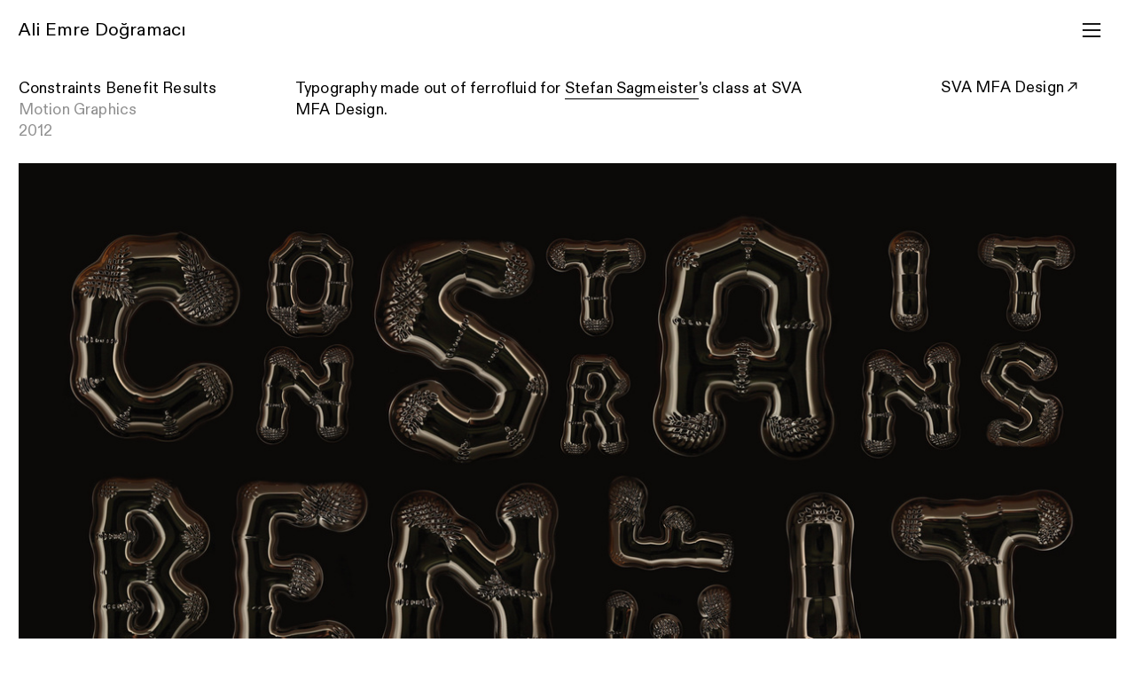

--- FILE ---
content_type: text/html; charset=UTF-8
request_url: https://aliemredogramaci.com/Constraints-Benefit-Results
body_size: 32316
content:
<!DOCTYPE html>
<!-- 

        Running on cargo.site

-->
<html lang="en" data-predefined-style="true" data-css-presets="true" data-css-preset data-typography-preset>
	<head>
<script>
				var __cargo_context__ = 'live';
				var __cargo_js_ver__ = 'c=2837859173';
				var __cargo_maint__ = false;
				
				
			</script>
					<meta http-equiv="X-UA-Compatible" content="IE=edge,chrome=1">
		<meta http-equiv="Content-Type" content="text/html; charset=utf-8">
		<meta name="viewport" content="initial-scale=1.0, maximum-scale=1.0, user-scalable=no">
		
			<meta name="robots" content="index,follow">
		<title>Constraints Benefit Results — Ali Emre Doğramacı</title>
		<meta name="description" content="Constraints Benefit Results Motion Graphics 2012 Typography made out of ferrofluid for Stefan Sagmeister's class at SVA MFA Design. SVA MFA Design︎">
				<meta name="twitter:card" content="summary_large_image">
		<meta name="twitter:title" content="Constraints Benefit Results — Ali Emre Doğramacı">
		<meta name="twitter:description" content="Constraints Benefit Results Motion Graphics 2012 Typography made out of ferrofluid for Stefan Sagmeister's class at SVA MFA Design. SVA MFA Design︎">
		<meta name="twitter:image" content="https://freight.cargo.site/w/1200/i/51f234da712f8c2c004608763e3fa57f23eef53ab2155d29aed95e9ef4015dec/002.jpg">
		<meta property="og:locale" content="en_US">
		<meta property="og:title" content="Constraints Benefit Results — Ali Emre Doğramacı">
		<meta property="og:description" content="Constraints Benefit Results Motion Graphics 2012 Typography made out of ferrofluid for Stefan Sagmeister's class at SVA MFA Design. SVA MFA Design︎">
		<meta property="og:url" content="https://aliemredogramaci.com/Constraints-Benefit-Results">
		<meta property="og:image" content="https://freight.cargo.site/w/1200/i/51f234da712f8c2c004608763e3fa57f23eef53ab2155d29aed95e9ef4015dec/002.jpg">
		<meta property="og:type" content="website">

		<link rel="preconnect" href="https://static.cargo.site" crossorigin>
		<link rel="preconnect" href="https://freight.cargo.site" crossorigin>
				<link rel="preconnect" href="https://type.cargo.site" crossorigin>

		<!--<link rel="preload" href="https://static.cargo.site/assets/social/IconFont-Regular-0.9.3.woff2" as="font" type="font/woff" crossorigin>-->

		

		<link href="https://freight.cargo.site/t/original/i/283cda5950b8bdf79aace7de860dcc9ea6a6803cb1aa8eebff5fced77f4b4e59/logo.ico" rel="shortcut icon">
		<link href="https://aliemredogramaci.com/rss" rel="alternate" type="application/rss+xml" title="Ali Emre Doğramacı feed">

		<link href="https://aliemredogramaci.com/stylesheet?c=2837859173&1714595381" id="member_stylesheet" rel="stylesheet" type="text/css" />
<style id="">@font-face{font-family:Icons;src:url(https://static.cargo.site/assets/social/IconFont-Regular-0.9.3.woff2);unicode-range:U+E000-E15C,U+F0000,U+FE0E}@font-face{font-family:Icons;src:url(https://static.cargo.site/assets/social/IconFont-Regular-0.9.3.woff2);font-weight:240;unicode-range:U+E000-E15C,U+F0000,U+FE0E}@font-face{font-family:Icons;src:url(https://static.cargo.site/assets/social/IconFont-Regular-0.9.3.woff2);unicode-range:U+E000-E15C,U+F0000,U+FE0E;font-weight:400}@font-face{font-family:Icons;src:url(https://static.cargo.site/assets/social/IconFont-Regular-0.9.3.woff2);unicode-range:U+E000-E15C,U+F0000,U+FE0E;font-weight:600}@font-face{font-family:Icons;src:url(https://static.cargo.site/assets/social/IconFont-Regular-0.9.3.woff2);unicode-range:U+E000-E15C,U+F0000,U+FE0E;font-weight:800}@font-face{font-family:Icons;src:url(https://static.cargo.site/assets/social/IconFont-Regular-0.9.3.woff2);unicode-range:U+E000-E15C,U+F0000,U+FE0E;font-style:italic}@font-face{font-family:Icons;src:url(https://static.cargo.site/assets/social/IconFont-Regular-0.9.3.woff2);unicode-range:U+E000-E15C,U+F0000,U+FE0E;font-weight:200;font-style:italic}@font-face{font-family:Icons;src:url(https://static.cargo.site/assets/social/IconFont-Regular-0.9.3.woff2);unicode-range:U+E000-E15C,U+F0000,U+FE0E;font-weight:400;font-style:italic}@font-face{font-family:Icons;src:url(https://static.cargo.site/assets/social/IconFont-Regular-0.9.3.woff2);unicode-range:U+E000-E15C,U+F0000,U+FE0E;font-weight:600;font-style:italic}@font-face{font-family:Icons;src:url(https://static.cargo.site/assets/social/IconFont-Regular-0.9.3.woff2);unicode-range:U+E000-E15C,U+F0000,U+FE0E;font-weight:800;font-style:italic}body.iconfont-loading,body.iconfont-loading *{color:transparent!important}body{-moz-osx-font-smoothing:grayscale;-webkit-font-smoothing:antialiased;-webkit-text-size-adjust:none}body.no-scroll{overflow:hidden}/*!
 * Content
 */.page{word-wrap:break-word}:focus{outline:0}.pointer-events-none{pointer-events:none}.pointer-events-auto{pointer-events:auto}.pointer-events-none .page_content .audio-player,.pointer-events-none .page_content .shop_product,.pointer-events-none .page_content a,.pointer-events-none .page_content audio,.pointer-events-none .page_content button,.pointer-events-none .page_content details,.pointer-events-none .page_content iframe,.pointer-events-none .page_content img,.pointer-events-none .page_content input,.pointer-events-none .page_content video{pointer-events:auto}.pointer-events-none .page_content *>a,.pointer-events-none .page_content>a{position:relative}s *{text-transform:inherit}#toolset{position:fixed;bottom:10px;right:10px;z-index:8}.mobile #toolset,.template_site_inframe #toolset{display:none}#toolset a{display:block;height:24px;width:24px;margin:0;padding:0;text-decoration:none;background:rgba(0,0,0,.2)}#toolset a:hover{background:rgba(0,0,0,.8)}[data-adminview] #toolset a,[data-adminview] #toolset_admin a{background:rgba(0,0,0,.04);pointer-events:none;cursor:default}#toolset_admin a:active{background:rgba(0,0,0,.7)}#toolset_admin a svg>*{transform:scale(1.1) translate(0,-.5px);transform-origin:50% 50%}#toolset_admin a svg{pointer-events:none;width:100%!important;height:auto!important}#following-container{overflow:auto;-webkit-overflow-scrolling:touch}#following-container iframe{height:100%;width:100%;position:absolute;top:0;left:0;right:0;bottom:0}:root{--following-width:-400px;--following-animation-duration:450ms}@keyframes following-open{0%{transform:translateX(0)}100%{transform:translateX(var(--following-width))}}@keyframes following-open-inverse{0%{transform:translateX(0)}100%{transform:translateX(calc(-1 * var(--following-width)))}}@keyframes following-close{0%{transform:translateX(var(--following-width))}100%{transform:translateX(0)}}@keyframes following-close-inverse{0%{transform:translateX(calc(-1 * var(--following-width)))}100%{transform:translateX(0)}}body.animate-left{animation:following-open var(--following-animation-duration);animation-fill-mode:both;animation-timing-function:cubic-bezier(.24,1,.29,1)}#following-container.animate-left{animation:following-close-inverse var(--following-animation-duration);animation-fill-mode:both;animation-timing-function:cubic-bezier(.24,1,.29,1)}#following-container.animate-left #following-frame{animation:following-close var(--following-animation-duration);animation-fill-mode:both;animation-timing-function:cubic-bezier(.24,1,.29,1)}body.animate-right{animation:following-close var(--following-animation-duration);animation-fill-mode:both;animation-timing-function:cubic-bezier(.24,1,.29,1)}#following-container.animate-right{animation:following-open-inverse var(--following-animation-duration);animation-fill-mode:both;animation-timing-function:cubic-bezier(.24,1,.29,1)}#following-container.animate-right #following-frame{animation:following-open var(--following-animation-duration);animation-fill-mode:both;animation-timing-function:cubic-bezier(.24,1,.29,1)}.slick-slider{position:relative;display:block;-moz-box-sizing:border-box;box-sizing:border-box;-webkit-user-select:none;-moz-user-select:none;-ms-user-select:none;user-select:none;-webkit-touch-callout:none;-khtml-user-select:none;-ms-touch-action:pan-y;touch-action:pan-y;-webkit-tap-highlight-color:transparent}.slick-list{position:relative;display:block;overflow:hidden;margin:0;padding:0}.slick-list:focus{outline:0}.slick-list.dragging{cursor:pointer;cursor:hand}.slick-slider .slick-list,.slick-slider .slick-track{transform:translate3d(0,0,0);will-change:transform}.slick-track{position:relative;top:0;left:0;display:block}.slick-track:after,.slick-track:before{display:table;content:'';width:1px;height:1px;margin-top:-1px;margin-left:-1px}.slick-track:after{clear:both}.slick-loading .slick-track{visibility:hidden}.slick-slide{display:none;float:left;height:100%;min-height:1px}[dir=rtl] .slick-slide{float:right}.content .slick-slide img{display:inline-block}.content .slick-slide img:not(.image-zoom){cursor:pointer}.content .scrub .slick-list,.content .scrub .slick-slide img:not(.image-zoom){cursor:ew-resize}body.slideshow-scrub-dragging *{cursor:ew-resize!important}.content .slick-slide img:not([src]),.content .slick-slide img[src='']{width:100%;height:auto}.slick-slide.slick-loading img{display:none}.slick-slide.dragging img{pointer-events:none}.slick-initialized .slick-slide{display:block}.slick-loading .slick-slide{visibility:hidden}.slick-vertical .slick-slide{display:block;height:auto;border:1px solid transparent}.slick-arrow.slick-hidden{display:none}.slick-arrow{position:absolute;z-index:9;width:0;top:0;height:100%;cursor:pointer;will-change:opacity;-webkit-transition:opacity 333ms cubic-bezier(.4,0,.22,1);transition:opacity 333ms cubic-bezier(.4,0,.22,1)}.slick-arrow.hidden{opacity:0}.slick-arrow svg{position:absolute;width:36px;height:36px;top:0;left:0;right:0;bottom:0;margin:auto;transform:translate(.25px,.25px)}.slick-arrow svg.right-arrow{transform:translate(.25px,.25px) scaleX(-1)}.slick-arrow svg:active{opacity:.75}.slick-arrow svg .arrow-shape{fill:none!important;stroke:#fff;stroke-linecap:square}.slick-arrow svg .arrow-outline{fill:none!important;stroke-width:2.5px;stroke:rgba(0,0,0,.6);stroke-linecap:square}.slick-arrow.slick-next{right:0;text-align:right}.slick-next svg,.wallpaper-navigation .slick-next svg{margin-right:10px}.mobile .slick-next svg{margin-right:10px}.slick-arrow.slick-prev{text-align:left}.slick-prev svg,.wallpaper-navigation .slick-prev svg{margin-left:10px}.mobile .slick-prev svg{margin-left:10px}.loading_animation{display:none;vertical-align:middle;z-index:15;line-height:0;pointer-events:none;border-radius:100%}.loading_animation.hidden{display:none}.loading_animation.pulsing{opacity:0;display:inline-block;animation-delay:.1s;-webkit-animation-delay:.1s;-moz-animation-delay:.1s;animation-duration:12s;animation-iteration-count:infinite;animation:fade-pulse-in .5s ease-in-out;-moz-animation:fade-pulse-in .5s ease-in-out;-webkit-animation:fade-pulse-in .5s ease-in-out;-webkit-animation-fill-mode:forwards;-moz-animation-fill-mode:forwards;animation-fill-mode:forwards}.loading_animation.pulsing.no-delay{animation-delay:0s;-webkit-animation-delay:0s;-moz-animation-delay:0s}.loading_animation div{border-radius:100%}.loading_animation div svg{max-width:100%;height:auto}.loading_animation div,.loading_animation div svg{width:20px;height:20px}.loading_animation.full-width svg{width:100%;height:auto}.loading_animation.full-width.big svg{width:100px;height:100px}.loading_animation div svg>*{fill:#ccc}.loading_animation div{-webkit-animation:spin-loading 12s ease-out;-webkit-animation-iteration-count:infinite;-moz-animation:spin-loading 12s ease-out;-moz-animation-iteration-count:infinite;animation:spin-loading 12s ease-out;animation-iteration-count:infinite}.loading_animation.hidden{display:none}[data-backdrop] .loading_animation{position:absolute;top:15px;left:15px;z-index:99}.loading_animation.position-absolute.middle{top:calc(50% - 10px);left:calc(50% - 10px)}.loading_animation.position-absolute.topleft{top:0;left:0}.loading_animation.position-absolute.middleright{top:calc(50% - 10px);right:1rem}.loading_animation.position-absolute.middleleft{top:calc(50% - 10px);left:1rem}.loading_animation.gray div svg>*{fill:#999}.loading_animation.gray-dark div svg>*{fill:#666}.loading_animation.gray-darker div svg>*{fill:#555}.loading_animation.gray-light div svg>*{fill:#ccc}.loading_animation.white div svg>*{fill:rgba(255,255,255,.85)}.loading_animation.blue div svg>*{fill:#698fff}.loading_animation.inline{display:inline-block;margin-bottom:.5ex}.loading_animation.inline.left{margin-right:.5ex}@-webkit-keyframes fade-pulse-in{0%{opacity:0}50%{opacity:.5}100%{opacity:1}}@-moz-keyframes fade-pulse-in{0%{opacity:0}50%{opacity:.5}100%{opacity:1}}@keyframes fade-pulse-in{0%{opacity:0}50%{opacity:.5}100%{opacity:1}}@-webkit-keyframes pulsate{0%{opacity:1}50%{opacity:0}100%{opacity:1}}@-moz-keyframes pulsate{0%{opacity:1}50%{opacity:0}100%{opacity:1}}@keyframes pulsate{0%{opacity:1}50%{opacity:0}100%{opacity:1}}@-webkit-keyframes spin-loading{0%{transform:rotate(0)}9%{transform:rotate(1050deg)}18%{transform:rotate(-1090deg)}20%{transform:rotate(-1080deg)}23%{transform:rotate(-1080deg)}28%{transform:rotate(-1095deg)}29%{transform:rotate(-1065deg)}34%{transform:rotate(-1080deg)}35%{transform:rotate(-1050deg)}40%{transform:rotate(-1065deg)}41%{transform:rotate(-1035deg)}44%{transform:rotate(-1035deg)}47%{transform:rotate(-2160deg)}50%{transform:rotate(-2160deg)}56%{transform:rotate(45deg)}60%{transform:rotate(45deg)}80%{transform:rotate(6120deg)}100%{transform:rotate(0)}}@keyframes spin-loading{0%{transform:rotate(0)}9%{transform:rotate(1050deg)}18%{transform:rotate(-1090deg)}20%{transform:rotate(-1080deg)}23%{transform:rotate(-1080deg)}28%{transform:rotate(-1095deg)}29%{transform:rotate(-1065deg)}34%{transform:rotate(-1080deg)}35%{transform:rotate(-1050deg)}40%{transform:rotate(-1065deg)}41%{transform:rotate(-1035deg)}44%{transform:rotate(-1035deg)}47%{transform:rotate(-2160deg)}50%{transform:rotate(-2160deg)}56%{transform:rotate(45deg)}60%{transform:rotate(45deg)}80%{transform:rotate(6120deg)}100%{transform:rotate(0)}}[grid-row]{align-items:flex-start;box-sizing:border-box;display:-webkit-box;display:-webkit-flex;display:-ms-flexbox;display:flex;-webkit-flex-wrap:wrap;-ms-flex-wrap:wrap;flex-wrap:wrap}[grid-col]{box-sizing:border-box}[grid-row] [grid-col].empty:after{content:"\0000A0";cursor:text}body.mobile[data-adminview=content-editproject] [grid-row] [grid-col].empty:after{display:none}[grid-col=auto]{-webkit-box-flex:1;-webkit-flex:1;-ms-flex:1;flex:1}[grid-col=x12]{width:100%}[grid-col=x11]{width:50%}[grid-col=x10]{width:33.33%}[grid-col=x9]{width:25%}[grid-col=x8]{width:20%}[grid-col=x7]{width:16.666666667%}[grid-col=x6]{width:14.285714286%}[grid-col=x5]{width:12.5%}[grid-col=x4]{width:11.111111111%}[grid-col=x3]{width:10%}[grid-col=x2]{width:9.090909091%}[grid-col=x1]{width:8.333333333%}[grid-col="1"]{width:8.33333%}[grid-col="2"]{width:16.66667%}[grid-col="3"]{width:25%}[grid-col="4"]{width:33.33333%}[grid-col="5"]{width:41.66667%}[grid-col="6"]{width:50%}[grid-col="7"]{width:58.33333%}[grid-col="8"]{width:66.66667%}[grid-col="9"]{width:75%}[grid-col="10"]{width:83.33333%}[grid-col="11"]{width:91.66667%}[grid-col="12"]{width:100%}body.mobile [grid-responsive] [grid-col]{width:100%;-webkit-box-flex:none;-webkit-flex:none;-ms-flex:none;flex:none}[data-ce-host=true][contenteditable=true] [grid-pad]{pointer-events:none}[data-ce-host=true][contenteditable=true] [grid-pad]>*{pointer-events:auto}[grid-pad="0"]{padding:0}[grid-pad="0.25"]{padding:.125rem}[grid-pad="0.5"]{padding:.25rem}[grid-pad="0.75"]{padding:.375rem}[grid-pad="1"]{padding:.5rem}[grid-pad="1.25"]{padding:.625rem}[grid-pad="1.5"]{padding:.75rem}[grid-pad="1.75"]{padding:.875rem}[grid-pad="2"]{padding:1rem}[grid-pad="2.5"]{padding:1.25rem}[grid-pad="3"]{padding:1.5rem}[grid-pad="3.5"]{padding:1.75rem}[grid-pad="4"]{padding:2rem}[grid-pad="5"]{padding:2.5rem}[grid-pad="6"]{padding:3rem}[grid-pad="7"]{padding:3.5rem}[grid-pad="8"]{padding:4rem}[grid-pad="9"]{padding:4.5rem}[grid-pad="10"]{padding:5rem}[grid-gutter="0"]{margin:0}[grid-gutter="0.5"]{margin:-.25rem}[grid-gutter="1"]{margin:-.5rem}[grid-gutter="1.5"]{margin:-.75rem}[grid-gutter="2"]{margin:-1rem}[grid-gutter="2.5"]{margin:-1.25rem}[grid-gutter="3"]{margin:-1.5rem}[grid-gutter="3.5"]{margin:-1.75rem}[grid-gutter="4"]{margin:-2rem}[grid-gutter="5"]{margin:-2.5rem}[grid-gutter="6"]{margin:-3rem}[grid-gutter="7"]{margin:-3.5rem}[grid-gutter="8"]{margin:-4rem}[grid-gutter="10"]{margin:-5rem}[grid-gutter="12"]{margin:-6rem}[grid-gutter="14"]{margin:-7rem}[grid-gutter="16"]{margin:-8rem}[grid-gutter="18"]{margin:-9rem}[grid-gutter="20"]{margin:-10rem}small{max-width:100%;text-decoration:inherit}img:not([src]),img[src='']{outline:1px solid rgba(177,177,177,.4);outline-offset:-1px;content:url([data-uri])}img.image-zoom{cursor:-webkit-zoom-in;cursor:-moz-zoom-in;cursor:zoom-in}#imprimatur{color:#333;font-size:10px;font-family:-apple-system,BlinkMacSystemFont,"Segoe UI",Roboto,Oxygen,Ubuntu,Cantarell,"Open Sans","Helvetica Neue",sans-serif,"Sans Serif",Icons;/*!System*/position:fixed;opacity:.3;right:-28px;bottom:160px;transform:rotate(270deg);-ms-transform:rotate(270deg);-webkit-transform:rotate(270deg);z-index:8;text-transform:uppercase;color:#999;opacity:.5;padding-bottom:2px;text-decoration:none}.mobile #imprimatur{display:none}bodycopy cargo-link a{font-family:-apple-system,BlinkMacSystemFont,"Segoe UI",Roboto,Oxygen,Ubuntu,Cantarell,"Open Sans","Helvetica Neue",sans-serif,"Sans Serif",Icons;/*!System*/font-size:12px;font-style:normal;font-weight:400;transform:rotate(270deg);text-decoration:none;position:fixed!important;right:-27px;bottom:100px;text-decoration:none;letter-spacing:normal;background:0 0;border:0;border-bottom:0;outline:0}/*! PhotoSwipe Default UI CSS by Dmitry Semenov | photoswipe.com | MIT license */.pswp--has_mouse .pswp__button--arrow--left,.pswp--has_mouse .pswp__button--arrow--right,.pswp__ui{visibility:visible}.pswp--minimal--dark .pswp__top-bar,.pswp__button{background:0 0}.pswp,.pswp__bg,.pswp__container,.pswp__img--placeholder,.pswp__zoom-wrap,.quick-view-navigation{-webkit-backface-visibility:hidden}.pswp__button{cursor:pointer;opacity:1;-webkit-appearance:none;transition:opacity .2s;-webkit-box-shadow:none;box-shadow:none}.pswp__button-close>svg{top:10px;right:10px;margin-left:auto}.pswp--touch .quick-view-navigation{display:none}.pswp__ui{-webkit-font-smoothing:auto;opacity:1;z-index:1550}.quick-view-navigation{will-change:opacity;-webkit-transition:opacity 333ms cubic-bezier(.4,0,.22,1);transition:opacity 333ms cubic-bezier(.4,0,.22,1)}.quick-view-navigation .pswp__group .pswp__button{pointer-events:auto}.pswp__button>svg{position:absolute;width:36px;height:36px}.quick-view-navigation .pswp__group:active svg{opacity:.75}.pswp__button svg .shape-shape{fill:#fff}.pswp__button svg .shape-outline{fill:#000}.pswp__button-prev>svg{top:0;bottom:0;left:10px;margin:auto}.pswp__button-next>svg{top:0;bottom:0;right:10px;margin:auto}.quick-view-navigation .pswp__group .pswp__button-prev{position:absolute;left:0;top:0;width:0;height:100%}.quick-view-navigation .pswp__group .pswp__button-next{position:absolute;right:0;top:0;width:0;height:100%}.quick-view-navigation .close-button,.quick-view-navigation .left-arrow,.quick-view-navigation .right-arrow{transform:translate(.25px,.25px)}.quick-view-navigation .right-arrow{transform:translate(.25px,.25px) scaleX(-1)}.pswp__button svg .shape-outline{fill:transparent!important;stroke:#000;stroke-width:2.5px;stroke-linecap:square}.pswp__button svg .shape-shape{fill:transparent!important;stroke:#fff;stroke-width:1.5px;stroke-linecap:square}.pswp__bg,.pswp__scroll-wrap,.pswp__zoom-wrap{width:100%;position:absolute}.quick-view-navigation .pswp__group .pswp__button-close{margin:0}.pswp__container,.pswp__item,.pswp__zoom-wrap{right:0;bottom:0;top:0;position:absolute;left:0}.pswp__ui--hidden .pswp__button{opacity:.001}.pswp__ui--hidden .pswp__button,.pswp__ui--hidden .pswp__button *{pointer-events:none}.pswp .pswp__ui.pswp__ui--displaynone{display:none}.pswp__element--disabled{display:none!important}/*! PhotoSwipe main CSS by Dmitry Semenov | photoswipe.com | MIT license */.pswp{position:fixed;display:none;height:100%;width:100%;top:0;left:0;right:0;bottom:0;margin:auto;-ms-touch-action:none;touch-action:none;z-index:9999999;-webkit-text-size-adjust:100%;line-height:initial;letter-spacing:initial;outline:0}.pswp img{max-width:none}.pswp--zoom-disabled .pswp__img{cursor:default!important}.pswp--animate_opacity{opacity:.001;will-change:opacity;-webkit-transition:opacity 333ms cubic-bezier(.4,0,.22,1);transition:opacity 333ms cubic-bezier(.4,0,.22,1)}.pswp--open{display:block}.pswp--zoom-allowed .pswp__img{cursor:-webkit-zoom-in;cursor:-moz-zoom-in;cursor:zoom-in}.pswp--zoomed-in .pswp__img{cursor:-webkit-grab;cursor:-moz-grab;cursor:grab}.pswp--dragging .pswp__img{cursor:-webkit-grabbing;cursor:-moz-grabbing;cursor:grabbing}.pswp__bg{left:0;top:0;height:100%;opacity:0;transform:translateZ(0);will-change:opacity}.pswp__scroll-wrap{left:0;top:0;height:100%}.pswp__container,.pswp__zoom-wrap{-ms-touch-action:none;touch-action:none}.pswp__container,.pswp__img{-webkit-user-select:none;-moz-user-select:none;-ms-user-select:none;user-select:none;-webkit-tap-highlight-color:transparent;-webkit-touch-callout:none}.pswp__zoom-wrap{-webkit-transform-origin:left top;-ms-transform-origin:left top;transform-origin:left top;-webkit-transition:-webkit-transform 222ms cubic-bezier(.4,0,.22,1);transition:transform 222ms cubic-bezier(.4,0,.22,1)}.pswp__bg{-webkit-transition:opacity 222ms cubic-bezier(.4,0,.22,1);transition:opacity 222ms cubic-bezier(.4,0,.22,1)}.pswp--animated-in .pswp__bg,.pswp--animated-in .pswp__zoom-wrap{-webkit-transition:none;transition:none}.pswp--hide-overflow .pswp__scroll-wrap,.pswp--hide-overflow.pswp{overflow:hidden}.pswp__img{position:absolute;width:auto;height:auto;top:0;left:0}.pswp__img--placeholder--blank{background:#222}.pswp--ie .pswp__img{width:100%!important;height:auto!important;left:0;top:0}.pswp__ui--idle{opacity:0}.pswp__error-msg{position:absolute;left:0;top:50%;width:100%;text-align:center;font-size:14px;line-height:16px;margin-top:-8px;color:#ccc}.pswp__error-msg a{color:#ccc;text-decoration:underline}.pswp__error-msg{font-family:-apple-system,BlinkMacSystemFont,"Segoe UI",Roboto,Oxygen,Ubuntu,Cantarell,"Open Sans","Helvetica Neue",sans-serif}.quick-view.mouse-down .iframe-item{pointer-events:none!important}.quick-view-caption-positioner{pointer-events:none;width:100%;height:100%}.quick-view-caption-wrapper{margin:auto;position:absolute;bottom:0;left:0;right:0}.quick-view-horizontal-align-left .quick-view-caption-wrapper{margin-left:0}.quick-view-horizontal-align-right .quick-view-caption-wrapper{margin-right:0}[data-quick-view-caption]{transition:.1s opacity ease-in-out;position:absolute;bottom:0;left:0;right:0}.quick-view-horizontal-align-left [data-quick-view-caption]{text-align:left}.quick-view-horizontal-align-right [data-quick-view-caption]{text-align:right}.quick-view-caption{transition:.1s opacity ease-in-out}.quick-view-caption>*{display:inline-block}.quick-view-caption *{pointer-events:auto}.quick-view-caption.hidden{opacity:0}.shop_product .dropdown_wrapper{flex:0 0 100%;position:relative}.shop_product select{appearance:none;-moz-appearance:none;-webkit-appearance:none;outline:0;-webkit-font-smoothing:antialiased;-moz-osx-font-smoothing:grayscale;cursor:pointer;border-radius:0;white-space:nowrap;overflow:hidden!important;text-overflow:ellipsis}.shop_product select.dropdown::-ms-expand{display:none}.shop_product a{cursor:pointer;border-bottom:none;text-decoration:none}.shop_product a.out-of-stock{pointer-events:none}body.audio-player-dragging *{cursor:ew-resize!important}.audio-player{display:inline-flex;flex:1 0 calc(100% - 2px);width:calc(100% - 2px)}.audio-player .button{height:100%;flex:0 0 3.3rem;display:flex}.audio-player .separator{left:3.3rem;height:100%}.audio-player .buffer{width:0%;height:100%;transition:left .3s linear,width .3s linear}.audio-player.seeking .buffer{transition:left 0s,width 0s}.audio-player.seeking{user-select:none;-webkit-user-select:none;cursor:ew-resize}.audio-player.seeking *{user-select:none;-webkit-user-select:none;cursor:ew-resize}.audio-player .bar{overflow:hidden;display:flex;justify-content:space-between;align-content:center;flex-grow:1}.audio-player .progress{width:0%;height:100%;transition:width .3s linear}.audio-player.seeking .progress{transition:width 0s}.audio-player .pause,.audio-player .play{cursor:pointer;height:100%}.audio-player .note-icon{margin:auto 0;order:2;flex:0 1 auto}.audio-player .title{white-space:nowrap;overflow:hidden;text-overflow:ellipsis;pointer-events:none;user-select:none;padding:.5rem 0 .5rem 1rem;margin:auto auto auto 0;flex:0 3 auto;min-width:0;width:100%}.audio-player .total-time{flex:0 1 auto;margin:auto 0}.audio-player .current-time,.audio-player .play-text{flex:0 1 auto;margin:auto 0}.audio-player .stream-anim{user-select:none;margin:auto auto auto 0}.audio-player .stream-anim span{display:inline-block}.audio-player .buffer,.audio-player .current-time,.audio-player .note-svg,.audio-player .play-text,.audio-player .separator,.audio-player .total-time{user-select:none;pointer-events:none}.audio-player .buffer,.audio-player .play-text,.audio-player .progress{position:absolute}.audio-player,.audio-player .bar,.audio-player .button,.audio-player .current-time,.audio-player .note-icon,.audio-player .pause,.audio-player .play,.audio-player .total-time{position:relative}body.mobile .audio-player,body.mobile .audio-player *{-webkit-touch-callout:none}#standalone-admin-frame{border:0;width:400px;position:absolute;right:0;top:0;height:100vh;z-index:99}body[standalone-admin=true] #standalone-admin-frame{transform:translate(0,0)}body[standalone-admin=true] .main_container{width:calc(100% - 400px)}body[standalone-admin=false] #standalone-admin-frame{transform:translate(100%,0)}body[standalone-admin=false] .main_container{width:100%}.toggle_standaloneAdmin{position:fixed;top:0;right:400px;height:40px;width:40px;z-index:999;cursor:pointer;background-color:rgba(0,0,0,.4)}.toggle_standaloneAdmin:active{opacity:.7}body[standalone-admin=false] .toggle_standaloneAdmin{right:0}.toggle_standaloneAdmin *{color:#fff;fill:#fff}.toggle_standaloneAdmin svg{padding:6px;width:100%;height:100%;opacity:.85}body[standalone-admin=false] .toggle_standaloneAdmin #close,body[standalone-admin=true] .toggle_standaloneAdmin #backdropsettings{display:none}.toggle_standaloneAdmin>div{width:100%;height:100%}#admin_toggle_button{position:fixed;top:50%;transform:translate(0,-50%);right:400px;height:36px;width:12px;z-index:999;cursor:pointer;background-color:rgba(0,0,0,.09);padding-left:2px;margin-right:5px}#admin_toggle_button .bar{content:'';background:rgba(0,0,0,.09);position:fixed;width:5px;bottom:0;top:0;z-index:10}#admin_toggle_button:active{background:rgba(0,0,0,.065)}#admin_toggle_button *{color:#fff;fill:#fff}#admin_toggle_button svg{padding:0;width:16px;height:36px;margin-left:1px;opacity:1}#admin_toggle_button svg *{fill:#fff;opacity:1}#admin_toggle_button[data-state=closed] .toggle_admin_close{display:none}#admin_toggle_button[data-state=closed],#admin_toggle_button[data-state=closed] .toggle_admin_open{width:20px;cursor:pointer;margin:0}#admin_toggle_button[data-state=closed] svg{margin-left:2px}#admin_toggle_button[data-state=open] .toggle_admin_open{display:none}select,select *{text-rendering:auto!important}b b{font-weight:inherit}*{-webkit-box-sizing:border-box;-moz-box-sizing:border-box;box-sizing:border-box}customhtml>*{position:relative;z-index:10}body,html{min-height:100vh;margin:0;padding:0}html{touch-action:manipulation;position:relative;background-color:#fff}.main_container{min-height:100vh;width:100%;overflow:hidden}.container{display:-webkit-box;display:-webkit-flex;display:-moz-box;display:-ms-flexbox;display:flex;-webkit-flex-wrap:wrap;-moz-flex-wrap:wrap;-ms-flex-wrap:wrap;flex-wrap:wrap;max-width:100%;width:100%;overflow:visible}.container{align-items:flex-start;-webkit-align-items:flex-start}.page{z-index:2}.page ul li>text-limit{display:block}.content,.content_container,.pinned{-webkit-flex:1 0 auto;-moz-flex:1 0 auto;-ms-flex:1 0 auto;flex:1 0 auto;max-width:100%}.content_container{width:100%}.content_container.full_height{min-height:100vh}.page_background{position:absolute;top:0;left:0;width:100%;height:100%}.page_container{position:relative;overflow:visible;width:100%}.backdrop{position:absolute;top:0;z-index:1;width:100%;height:100%;max-height:100vh}.backdrop>div{position:absolute;top:0;left:0;width:100%;height:100%;-webkit-backface-visibility:hidden;backface-visibility:hidden;transform:translate3d(0,0,0);contain:strict}[data-backdrop].backdrop>div[data-overflowing]{max-height:100vh;position:absolute;top:0;left:0}body.mobile [split-responsive]{display:flex;flex-direction:column}body.mobile [split-responsive] .container{width:100%;order:2}body.mobile [split-responsive] .backdrop{position:relative;height:50vh;width:100%;order:1}body.mobile [split-responsive] [data-auxiliary].backdrop{position:absolute;height:50vh;width:100%;order:1}.page{position:relative;z-index:2}img[data-align=left]{float:left}img[data-align=right]{float:right}[data-rotation]{transform-origin:center center}.content .page_content:not([contenteditable=true]) [data-draggable]{pointer-events:auto!important;backface-visibility:hidden}.preserve-3d{-moz-transform-style:preserve-3d;transform-style:preserve-3d}.content .page_content:not([contenteditable=true]) [data-draggable] iframe{pointer-events:none!important}.dragging-active iframe{pointer-events:none!important}.content .page_content:not([contenteditable=true]) [data-draggable]:active{opacity:1}.content .scroll-transition-fade{transition:transform 1s ease-in-out,opacity .8s ease-in-out}.content .scroll-transition-fade.below-viewport{opacity:0;transform:translateY(40px)}.mobile.full_width .page_container:not([split-layout]) .container_width{width:100%}[data-view=pinned_bottom] .bottom_pin_invisibility{visibility:hidden}.pinned{position:relative;width:100%}.pinned .page_container.accommodate:not(.fixed):not(.overlay){z-index:2}.pinned .page_container.overlay{position:absolute;z-index:4}.pinned .page_container.overlay.fixed{position:fixed}.pinned .page_container.overlay.fixed .page{max-height:100vh;-webkit-overflow-scrolling:touch}.pinned .page_container.overlay.fixed .page.allow-scroll{overflow-y:auto;overflow-x:hidden}.pinned .page_container.overlay.fixed .page.allow-scroll{align-items:flex-start;-webkit-align-items:flex-start}.pinned .page_container .page.allow-scroll::-webkit-scrollbar{width:0;background:0 0;display:none}.pinned.pinned_top .page_container.overlay{left:0;top:0}.pinned.pinned_bottom .page_container.overlay{left:0;bottom:0}div[data-container=set]:empty{margin-top:1px}.thumbnails{position:relative;z-index:1}[thumbnails=grid]{align-items:baseline}[thumbnails=justify] .thumbnail{box-sizing:content-box}[thumbnails][data-padding-zero] .thumbnail{margin-bottom:-1px}[thumbnails=montessori] .thumbnail{pointer-events:auto;position:absolute}[thumbnails] .thumbnail>a{display:block;text-decoration:none}[thumbnails=montessori]{height:0}[thumbnails][data-resizing],[thumbnails][data-resizing] *{cursor:nwse-resize}[thumbnails] .thumbnail .resize-handle{cursor:nwse-resize;width:26px;height:26px;padding:5px;position:absolute;opacity:.75;right:-1px;bottom:-1px;z-index:100}[thumbnails][data-resizing] .resize-handle{display:none}[thumbnails] .thumbnail .resize-handle svg{position:absolute;top:0;left:0}[thumbnails] .thumbnail .resize-handle:hover{opacity:1}[data-can-move].thumbnail .resize-handle svg .resize_path_outline{fill:#fff}[data-can-move].thumbnail .resize-handle svg .resize_path{fill:#000}[thumbnails=montessori] .thumbnail_sizer{height:0;width:100%;position:relative;padding-bottom:100%;pointer-events:none}[thumbnails] .thumbnail img{display:block;min-height:3px;margin-bottom:0}[thumbnails] .thumbnail img:not([src]),img[src=""]{margin:0!important;width:100%;min-height:3px;height:100%!important;position:absolute}[aspect-ratio="1x1"].thumb_image{height:0;padding-bottom:100%;overflow:hidden}[aspect-ratio="4x3"].thumb_image{height:0;padding-bottom:75%;overflow:hidden}[aspect-ratio="16x9"].thumb_image{height:0;padding-bottom:56.25%;overflow:hidden}[thumbnails] .thumb_image{width:100%;position:relative}[thumbnails][thumbnail-vertical-align=top]{align-items:flex-start}[thumbnails][thumbnail-vertical-align=middle]{align-items:center}[thumbnails][thumbnail-vertical-align=bottom]{align-items:baseline}[thumbnails][thumbnail-horizontal-align=left]{justify-content:flex-start}[thumbnails][thumbnail-horizontal-align=middle]{justify-content:center}[thumbnails][thumbnail-horizontal-align=right]{justify-content:flex-end}.thumb_image.default_image>svg{position:absolute;top:0;left:0;bottom:0;right:0;width:100%;height:100%}.thumb_image.default_image{outline:1px solid #ccc;outline-offset:-1px;position:relative}.mobile.full_width [data-view=Thumbnail] .thumbnails_width{width:100%}.content [data-draggable] a:active,.content [data-draggable] img:active{opacity:initial}.content .draggable-dragging{opacity:initial}[data-draggable].draggable_visible{visibility:visible}[data-draggable].draggable_hidden{visibility:hidden}.gallery_card [data-draggable],.marquee [data-draggable]{visibility:inherit}[data-draggable]{visibility:visible;background-color:rgba(0,0,0,.003)}#site_menu_panel_container .image-gallery:not(.initialized){height:0;padding-bottom:100%;min-height:initial}.image-gallery:not(.initialized){min-height:100vh;visibility:hidden;width:100%}.image-gallery .gallery_card img{display:block;width:100%;height:auto}.image-gallery .gallery_card{transform-origin:center}.image-gallery .gallery_card.dragging{opacity:.1;transform:initial!important}.image-gallery:not([image-gallery=slideshow]) .gallery_card iframe:only-child,.image-gallery:not([image-gallery=slideshow]) .gallery_card video:only-child{width:100%;height:100%;top:0;left:0;position:absolute}.image-gallery[image-gallery=slideshow] .gallery_card video[muted][autoplay]:not([controls]),.image-gallery[image-gallery=slideshow] .gallery_card video[muted][data-autoplay]:not([controls]){pointer-events:none}.image-gallery [image-gallery-pad="0"] video:only-child{object-fit:cover;height:calc(100% + 1px)}div.image-gallery>a,div.image-gallery>iframe,div.image-gallery>img,div.image-gallery>video{display:none}[image-gallery-row]{align-items:flex-start;box-sizing:border-box;display:-webkit-box;display:-webkit-flex;display:-ms-flexbox;display:flex;-webkit-flex-wrap:wrap;-ms-flex-wrap:wrap;flex-wrap:wrap}.image-gallery .gallery_card_image{width:100%;position:relative}[data-predefined-style=true] .image-gallery a.gallery_card{display:block;border:none}[image-gallery-col]{box-sizing:border-box}[image-gallery-col=x12]{width:100%}[image-gallery-col=x11]{width:50%}[image-gallery-col=x10]{width:33.33%}[image-gallery-col=x9]{width:25%}[image-gallery-col=x8]{width:20%}[image-gallery-col=x7]{width:16.666666667%}[image-gallery-col=x6]{width:14.285714286%}[image-gallery-col=x5]{width:12.5%}[image-gallery-col=x4]{width:11.111111111%}[image-gallery-col=x3]{width:10%}[image-gallery-col=x2]{width:9.090909091%}[image-gallery-col=x1]{width:8.333333333%}.content .page_content [image-gallery-pad].image-gallery{pointer-events:none}.content .page_content [image-gallery-pad].image-gallery .gallery_card_image>*,.content .page_content [image-gallery-pad].image-gallery .gallery_image_caption{pointer-events:auto}.content .page_content [image-gallery-pad="0"]{padding:0}.content .page_content [image-gallery-pad="0.25"]{padding:.125rem}.content .page_content [image-gallery-pad="0.5"]{padding:.25rem}.content .page_content [image-gallery-pad="0.75"]{padding:.375rem}.content .page_content [image-gallery-pad="1"]{padding:.5rem}.content .page_content [image-gallery-pad="1.25"]{padding:.625rem}.content .page_content [image-gallery-pad="1.5"]{padding:.75rem}.content .page_content [image-gallery-pad="1.75"]{padding:.875rem}.content .page_content [image-gallery-pad="2"]{padding:1rem}.content .page_content [image-gallery-pad="2.5"]{padding:1.25rem}.content .page_content [image-gallery-pad="3"]{padding:1.5rem}.content .page_content [image-gallery-pad="3.5"]{padding:1.75rem}.content .page_content [image-gallery-pad="4"]{padding:2rem}.content .page_content [image-gallery-pad="5"]{padding:2.5rem}.content .page_content [image-gallery-pad="6"]{padding:3rem}.content .page_content [image-gallery-pad="7"]{padding:3.5rem}.content .page_content [image-gallery-pad="8"]{padding:4rem}.content .page_content [image-gallery-pad="9"]{padding:4.5rem}.content .page_content [image-gallery-pad="10"]{padding:5rem}.content .page_content [image-gallery-gutter="0"]{margin:0}.content .page_content [image-gallery-gutter="0.5"]{margin:-.25rem}.content .page_content [image-gallery-gutter="1"]{margin:-.5rem}.content .page_content [image-gallery-gutter="1.5"]{margin:-.75rem}.content .page_content [image-gallery-gutter="2"]{margin:-1rem}.content .page_content [image-gallery-gutter="2.5"]{margin:-1.25rem}.content .page_content [image-gallery-gutter="3"]{margin:-1.5rem}.content .page_content [image-gallery-gutter="3.5"]{margin:-1.75rem}.content .page_content [image-gallery-gutter="4"]{margin:-2rem}.content .page_content [image-gallery-gutter="5"]{margin:-2.5rem}.content .page_content [image-gallery-gutter="6"]{margin:-3rem}.content .page_content [image-gallery-gutter="7"]{margin:-3.5rem}.content .page_content [image-gallery-gutter="8"]{margin:-4rem}.content .page_content [image-gallery-gutter="10"]{margin:-5rem}.content .page_content [image-gallery-gutter="12"]{margin:-6rem}.content .page_content [image-gallery-gutter="14"]{margin:-7rem}.content .page_content [image-gallery-gutter="16"]{margin:-8rem}.content .page_content [image-gallery-gutter="18"]{margin:-9rem}.content .page_content [image-gallery-gutter="20"]{margin:-10rem}[image-gallery=slideshow]:not(.initialized)>*{min-height:1px;opacity:0;min-width:100%}[image-gallery=slideshow][data-constrained-by=height] [image-gallery-vertical-align].slick-track{align-items:flex-start}[image-gallery=slideshow] img.image-zoom:active{opacity:initial}[image-gallery=slideshow].slick-initialized .gallery_card{pointer-events:none}[image-gallery=slideshow].slick-initialized .gallery_card.slick-current{pointer-events:auto}[image-gallery=slideshow] .gallery_card:not(.has_caption){line-height:0}.content .page_content [image-gallery=slideshow].image-gallery>*{pointer-events:auto}.content [image-gallery=slideshow].image-gallery.slick-initialized .gallery_card{overflow:hidden;margin:0;display:flex;flex-flow:row wrap;flex-shrink:0}.content [image-gallery=slideshow].image-gallery.slick-initialized .gallery_card.slick-current{overflow:visible}[image-gallery=slideshow] .gallery_image_caption{opacity:1;transition:opacity .3s;-webkit-transition:opacity .3s;width:100%;margin-left:auto;margin-right:auto;clear:both}[image-gallery-horizontal-align=left] .gallery_image_caption{text-align:left}[image-gallery-horizontal-align=middle] .gallery_image_caption{text-align:center}[image-gallery-horizontal-align=right] .gallery_image_caption{text-align:right}[image-gallery=slideshow][data-slideshow-in-transition] .gallery_image_caption{opacity:0;transition:opacity .3s;-webkit-transition:opacity .3s}[image-gallery=slideshow] .gallery_card_image{width:initial;margin:0;display:inline-block}[image-gallery=slideshow] .gallery_card img{margin:0;display:block}[image-gallery=slideshow][data-exploded]{align-items:flex-start;box-sizing:border-box;display:-webkit-box;display:-webkit-flex;display:-ms-flexbox;display:flex;-webkit-flex-wrap:wrap;-ms-flex-wrap:wrap;flex-wrap:wrap;justify-content:flex-start;align-content:flex-start}[image-gallery=slideshow][data-exploded] .gallery_card{padding:1rem;width:16.666%}[image-gallery=slideshow][data-exploded] .gallery_card_image{height:0;display:block;width:100%}[image-gallery=grid]{align-items:baseline}[image-gallery=grid] .gallery_card.has_caption .gallery_card_image{display:block}[image-gallery=grid] [image-gallery-pad="0"].gallery_card{margin-bottom:-1px}[image-gallery=grid] .gallery_card img{margin:0}[image-gallery=columns] .gallery_card img{margin:0}[image-gallery=justify]{align-items:flex-start}[image-gallery=justify] .gallery_card img{margin:0}[image-gallery=montessori][image-gallery-row]{display:block}[image-gallery=montessori] a.gallery_card,[image-gallery=montessori] div.gallery_card{position:absolute;pointer-events:auto}[image-gallery=montessori][data-can-move] .gallery_card,[image-gallery=montessori][data-can-move] .gallery_card .gallery_card_image,[image-gallery=montessori][data-can-move] .gallery_card .gallery_card_image>*{cursor:move}[image-gallery=montessori]{position:relative;height:0}[image-gallery=freeform] .gallery_card{position:relative}[image-gallery=freeform] [image-gallery-pad="0"].gallery_card{margin-bottom:-1px}[image-gallery-vertical-align]{display:flex;flex-flow:row wrap}[image-gallery-vertical-align].slick-track{display:flex;flex-flow:row nowrap}.image-gallery .slick-list{margin-bottom:-.3px}[image-gallery-vertical-align=top]{align-content:flex-start;align-items:flex-start}[image-gallery-vertical-align=middle]{align-items:center;align-content:center}[image-gallery-vertical-align=bottom]{align-content:flex-end;align-items:flex-end}[image-gallery-horizontal-align=left]{justify-content:flex-start}[image-gallery-horizontal-align=middle]{justify-content:center}[image-gallery-horizontal-align=right]{justify-content:flex-end}.image-gallery[data-resizing],.image-gallery[data-resizing] *{cursor:nwse-resize!important}.image-gallery .gallery_card .resize-handle,.image-gallery .gallery_card .resize-handle *{cursor:nwse-resize!important}.image-gallery .gallery_card .resize-handle{width:26px;height:26px;padding:5px;position:absolute;opacity:.75;right:-1px;bottom:-1px;z-index:10}.image-gallery[data-resizing] .resize-handle{display:none}.image-gallery .gallery_card .resize-handle svg{cursor:nwse-resize!important;position:absolute;top:0;left:0}.image-gallery .gallery_card .resize-handle:hover{opacity:1}[data-can-move].gallery_card .resize-handle svg .resize_path_outline{fill:#fff}[data-can-move].gallery_card .resize-handle svg .resize_path{fill:#000}[image-gallery=montessori] .thumbnail_sizer{height:0;width:100%;position:relative;padding-bottom:100%;pointer-events:none}#site_menu_button{display:block;text-decoration:none;pointer-events:auto;z-index:9;vertical-align:top;cursor:pointer;box-sizing:content-box;font-family:Icons}#site_menu_button.custom_icon{padding:0;line-height:0}#site_menu_button.custom_icon img{width:100%;height:auto}#site_menu_wrapper.disabled #site_menu_button{display:none}#site_menu_wrapper.mobile_only #site_menu_button{display:none}body.mobile #site_menu_wrapper.mobile_only:not(.disabled) #site_menu_button:not(.active){display:block}#site_menu_panel_container[data-type=cargo_menu] #site_menu_panel{display:block;position:fixed;top:0;right:0;bottom:0;left:0;z-index:10;cursor:default}.site_menu{pointer-events:auto;position:absolute;z-index:11;top:0;bottom:0;line-height:0;max-width:400px;min-width:300px;font-size:20px;text-align:left;background:rgba(20,20,20,.95);padding:20px 30px 90px 30px;overflow-y:auto;overflow-x:hidden;display:-webkit-box;display:-webkit-flex;display:-ms-flexbox;display:flex;-webkit-box-orient:vertical;-webkit-box-direction:normal;-webkit-flex-direction:column;-ms-flex-direction:column;flex-direction:column;-webkit-box-pack:start;-webkit-justify-content:flex-start;-ms-flex-pack:start;justify-content:flex-start}body.mobile #site_menu_wrapper .site_menu{-webkit-overflow-scrolling:touch;min-width:auto;max-width:100%;width:100%;padding:20px}#site_menu_wrapper[data-sitemenu-position=bottom-left] #site_menu,#site_menu_wrapper[data-sitemenu-position=top-left] #site_menu{left:0}#site_menu_wrapper[data-sitemenu-position=bottom-right] #site_menu,#site_menu_wrapper[data-sitemenu-position=top-right] #site_menu{right:0}#site_menu_wrapper[data-type=page] .site_menu{right:0;left:0;width:100%;padding:0;margin:0;background:0 0}.site_menu_wrapper.open .site_menu{display:block}.site_menu div{display:block}.site_menu a{text-decoration:none;display:inline-block;color:rgba(255,255,255,.75);max-width:100%;overflow:hidden;white-space:nowrap;text-overflow:ellipsis;line-height:1.4}.site_menu div a.active{color:rgba(255,255,255,.4)}.site_menu div.set-link>a{font-weight:700}.site_menu div.hidden{display:none}.site_menu .close{display:block;position:absolute;top:0;right:10px;font-size:60px;line-height:50px;font-weight:200;color:rgba(255,255,255,.4);cursor:pointer;user-select:none}#site_menu_panel_container .page_container{position:relative;overflow:hidden;background:0 0;z-index:2}#site_menu_panel_container .site_menu_page_wrapper{position:fixed;top:0;left:0;overflow-y:auto;-webkit-overflow-scrolling:touch;height:100%;width:100%;z-index:100}#site_menu_panel_container .site_menu_page_wrapper .backdrop{pointer-events:none}#site_menu_panel_container #site_menu_page_overlay{position:fixed;top:0;right:0;bottom:0;left:0;cursor:default;z-index:1}#shop_button{display:block;text-decoration:none;pointer-events:auto;z-index:9;vertical-align:top;cursor:pointer;box-sizing:content-box;font-family:Icons}#shop_button.custom_icon{padding:0;line-height:0}#shop_button.custom_icon img{width:100%;height:auto}#shop_button.disabled{display:none}.loading[data-loading]{display:none;position:fixed;bottom:8px;left:8px;z-index:100}.new_site_button_wrapper{font-size:1.8rem;font-weight:400;color:rgba(0,0,0,.85);font-family:-apple-system,BlinkMacSystemFont,'Segoe UI',Roboto,Oxygen,Ubuntu,Cantarell,'Open Sans','Helvetica Neue',sans-serif,'Sans Serif',Icons;font-style:normal;line-height:1.4;color:#fff;position:fixed;bottom:0;right:0;z-index:999}body.template_site #toolset{display:none!important}body.mobile .new_site_button{display:none}.new_site_button{display:flex;height:44px;cursor:pointer}.new_site_button .plus{width:44px;height:100%}.new_site_button .plus svg{width:100%;height:100%}.new_site_button .plus svg line{stroke:#000;stroke-width:2px}.new_site_button .plus:after,.new_site_button .plus:before{content:'';width:30px;height:2px}.new_site_button .text{background:#0fce83;display:none;padding:7.5px 15px 7.5px 15px;height:100%;font-size:20px;color:#222}.new_site_button:active{opacity:.8}.new_site_button.show_full .text{display:block}.new_site_button.show_full .plus{display:none}html:not(.admin-wrapper) .template_site #confirm_modal [data-progress] .progress-indicator:after{content:'Generating Site...';padding:7.5px 15px;right:-200px;color:#000}bodycopy svg.marker-overlay,bodycopy svg.marker-overlay *{transform-origin:0 0;-webkit-transform-origin:0 0;box-sizing:initial}bodycopy svg#svgroot{box-sizing:initial}bodycopy svg.marker-overlay{padding:inherit;position:absolute;left:0;top:0;width:100%;height:100%;min-height:1px;overflow:visible;pointer-events:none;z-index:999}bodycopy svg.marker-overlay *{pointer-events:initial}bodycopy svg.marker-overlay text{letter-spacing:initial}bodycopy svg.marker-overlay a{cursor:pointer}.marquee:not(.torn-down){overflow:hidden;width:100%;position:relative;padding-bottom:.25em;padding-top:.25em;margin-bottom:-.25em;margin-top:-.25em;contain:layout}.marquee .marquee_contents{will-change:transform;display:flex;flex-direction:column}.marquee[behavior][direction].torn-down{white-space:normal}.marquee[behavior=bounce] .marquee_contents{display:block;float:left;clear:both}.marquee[behavior=bounce] .marquee_inner{display:block}.marquee[behavior=bounce][direction=vertical] .marquee_contents{width:100%}.marquee[behavior=bounce][direction=diagonal] .marquee_inner:last-child,.marquee[behavior=bounce][direction=vertical] .marquee_inner:last-child{position:relative;visibility:hidden}.marquee[behavior=bounce][direction=horizontal],.marquee[behavior=scroll][direction=horizontal]{white-space:pre}.marquee[behavior=scroll][direction=horizontal] .marquee_contents{display:inline-flex;white-space:nowrap;min-width:100%}.marquee[behavior=scroll][direction=horizontal] .marquee_inner{min-width:100%}.marquee[behavior=scroll] .marquee_inner:first-child{will-change:transform;position:absolute;width:100%;top:0;left:0}.cycle{display:none}</style>
<script type="text/json" data-set="defaults" >{"current_offset":0,"current_page":1,"cargo_url":"aliemredogramaci","is_domain":true,"is_mobile":false,"is_tablet":false,"is_phone":false,"api_path":"https:\/\/aliemredogramaci.com\/_api","is_editor":false,"is_template":false,"is_direct_link":true,"direct_link_pid":1284770}</script>
<script type="text/json" data-set="DisplayOptions" >{"user_id":75341,"pagination_count":24,"title_in_project":true,"disable_project_scroll":false,"learning_cargo_seen":true,"resource_url":null,"use_sets":null,"sets_are_clickable":null,"set_links_position":null,"sticky_pages":null,"total_projects":0,"slideshow_responsive":false,"slideshow_thumbnails_header":true,"layout_options":{"content_position":"left_cover","content_width":"100","content_margin":"5","main_margin":"2","text_alignment":"text_left","vertical_position":"vertical_top","bgcolor":"rgb(255, 255, 255)","WebFontConfig":{"cargo":{"families":{"Neue Haas Grotesk":{"variants":["n4","i4","n5","i5","n7","i7"]},"Diatype Variable":{"variants":["n2","n3","n4","n5","n7","n8","n9","n10","i4"]}}},"system":{"families":{"-apple-system":{"variants":["n4"]}}}},"links_orientation":"links_horizontal","viewport_size":"phone","mobile_zoom":"22","mobile_view":"desktop","mobile_padding":"-3","mobile_formatting":false,"width_unit":"rem","text_width":"66","is_feed":false,"limit_vertical_images":false,"image_zoom":false,"mobile_images_full_width":true,"responsive_columns":"1","responsive_thumbnails_padding":"0.7","enable_sitemenu":false,"sitemenu_mobileonly":false,"menu_position":"top-left","sitemenu_option":"cargo_menu","responsive_row_height":"75","advanced_padding_enabled":false,"main_margin_top":"2","main_margin_right":"2","main_margin_bottom":"2","main_margin_left":"2","mobile_pages_full_width":true,"scroll_transition":true,"image_full_zoom":false,"quick_view_height":"100","quick_view_width":"100","quick_view_alignment":"quick_view_center_center","advanced_quick_view_padding_enabled":false,"quick_view_padding":"2.5","quick_view_padding_top":"2.5","quick_view_padding_bottom":"2.5","quick_view_padding_left":"2.5","quick_view_padding_right":"2.5","quick_content_alignment":"quick_content_center_center","close_quick_view_on_scroll":true,"show_quick_view_ui":true,"quick_view_bgcolor":"","quick_view_caption":false},"element_sort":{"no-group":[{"name":"Navigation","isActive":true},{"name":"Header Text","isActive":true},{"name":"Content","isActive":true},{"name":"Header Image","isActive":false}]},"site_menu_options":{"display_type":"cargo_menu","enable":true,"mobile_only":false,"position":"top-right","single_page_id":"1552","icon":"\ue131","show_homepage":false,"single_page_url":"Menu","custom_icon":false},"ecommerce_options":{"enable_ecommerce_button":false,"shop_button_position":"top-right","shop_icon":"text","custom_icon":false,"shop_icon_text":"Cart &lt;(#)&gt;","enable_geofencing":false,"enabled_countries":["AF","AX","AL","DZ","AS","AD","AO","AI","AQ","AG","AR","AM","AW","AU","AT","AZ","BS","BH","BD","BB","BY","BE","BZ","BJ","BM","BT","BO","BQ","BA","BW","BV","BR","IO","BN","BG","BF","BI","KH","CM","CA","CV","KY","CF","TD","CL","CN","CX","CC","CO","KM","CG","CD","CK","CR","CI","HR","CU","CW","CY","CZ","DK","DJ","DM","DO","EC","EG","SV","GQ","ER","EE","ET","FK","FO","FJ","FI","FR","GF","PF","TF","GA","GM","GE","DE","GH","GI","GR","GL","GD","GP","GU","GT","GG","GN","GW","GY","HT","HM","VA","HN","HK","HU","IS","IN","ID","IR","IQ","IE","IM","IL","IT","JM","JP","JE","JO","KZ","KE","KI","KP","KR","KW","KG","LA","LV","LB","LS","LR","LY","LI","LT","LU","MO","MK","MG","MW","MY","MV","ML","MT","MH","MQ","MR","MU","YT","MX","FM","MD","MC","MN","ME","MS","MA","MZ","MM","NA","NR","NP","NL","NC","NZ","NI","NE","NG","NU","NF","MP","NO","OM","PK","PW","PS","PA","PG","PY","PE","PH","PN","PL","PT","PR","QA","RE","RO","RU","RW","BL","SH","KN","LC","MF","PM","VC","WS","SM","ST","SA","SN","RS","SC","SL","SG","SX","SK","SI","SB","SO","ZA","GS","SS","ES","LK","SD","SR","SJ","SZ","SE","CH","SY","TW","TJ","TZ","TH","TL","TG","TK","TO","TT","TN","TR","TM","TC","TV","UG","UA","AE","GB","US","UM","UY","UZ","VU","VE","VN","VG","VI","WF","EH","YE","ZM","ZW"],"icon":""}}</script>
<script type="text/json" data-set="Site" >{"id":"75341","direct_link":"https:\/\/aliemredogramaci.com","display_url":"aliemredogramaci.com","site_url":"aliemredogramaci","account_shop_id":null,"has_ecommerce":false,"has_shop":false,"ecommerce_key_public":null,"cargo_spark_button":false,"following_url":null,"website_title":"Ali Emre Do\u011framac\u0131","meta_tags":"","meta_description":"","meta_head":"","homepage_id":"1284530","css_url":"https:\/\/aliemredogramaci.com\/stylesheet","rss_url":"https:\/\/aliemredogramaci.com\/rss","js_url":"\/_jsapps\/design\/design.js","favicon_url":"https:\/\/freight.cargo.site\/t\/original\/i\/283cda5950b8bdf79aace7de860dcc9ea6a6803cb1aa8eebff5fced77f4b4e59\/logo.ico","home_url":"https:\/\/cargo.site","auth_url":"https:\/\/cargo.site","profile_url":"https:\/\/freight.cargo.site\/w\/600\/h\/600\/c\/0\/0\/1000\/1000\/i\/e06ad2a5709256bfcf0d59433669312dc31165f341e5fff9dba085f203d1a7fc\/logo.png","profile_width":600,"profile_height":600,"social_image_url":null,"social_width":600,"social_height":600,"social_description":"Cargo","social_has_image":false,"social_has_description":false,"site_menu_icon":null,"site_menu_has_image":false,"custom_html":"<customhtml><\/customhtml>","filter":null,"is_editor":false,"use_hi_res":false,"hiq":null,"progenitor_site":"anycrisis","files":{"MyFontsWebfontsKit.css":"https:\/\/files.cargocollective.com\/542589\/MyFontsWebfontsKit.css?1432591621","2E2AFE_0_0.ttf":"https:\/\/files.cargocollective.com\/542589\/2E2AFE_0_0.ttf?1432591108","2E2AFE_0_0.woff":"https:\/\/files.cargocollective.com\/542589\/2E2AFE_0_0.woff?1432591108","2E2AFE_0_0.woff2":"https:\/\/files.cargocollective.com\/542589\/2E2AFE_0_0.woff2?1432591108","2E2AFE_0_0.eot":"https:\/\/files.cargocollective.com\/542589\/2E2AFE_0_0.eot?1432591107"},"resource_url":"aliemredogramaci.com\/_api\/v0\/site\/75341"}</script>
<script type="text/json" data-set="ScaffoldingData" >{"id":0,"title":"Ali Emre Do\u011framac\u0131","project_url":0,"set_id":0,"is_homepage":false,"pin":false,"is_set":true,"in_nav":false,"stack":false,"sort":0,"index":0,"page_count":12,"pin_position":null,"thumbnail_options":null,"pages":[{"id":1284530,"site_id":75341,"project_url":"About","direct_link":"https:\/\/aliemredogramaci.com\/About","type":"page","title":"About","title_no_html":"About","tags":"","display":false,"pin":false,"pin_options":{},"in_nav":true,"is_homepage":true,"backdrop_enabled":false,"is_set":false,"stack":false,"excerpt":"Born in 1988 in Istanbul, Ali Emre Do\u011framac\u0131 began his design education at Istanbul Bilgi University\u2019s Visual Communication Design Department. He...","content":"<div grid-row=\"\" grid-pad=\"0\" grid-gutter=\"0\" grid-responsive=\"\">\n\t<div grid-col=\"3\" grid-pad=\"0\"><img width=\"5683\" height=\"5683\" width_o=\"5683\" height_o=\"5683\" data-src=\"https:\/\/freight.cargo.site\/t\/original\/i\/83fec4b71b96e99e376cc4648bc06c7cffbb552da1f1f5fc735723351b92aff3\/Color-Light-Sessions-10116.jpg\" data-mid=\"205206589\" border=\"0\" data-scale=\"80\"\/>\n<br>\n<\/div>\n\t<div grid-col=\"6\" grid-pad=\"0\">Born in 1988 in Istanbul, Ali Emre Do\u011framac\u0131 began his design education at Istanbul Bilgi University\u2019s Visual Communication Design Department. He participated in a student exchange program at Sint-Lucas Beeldende Kunst\u2019s Graphic Design Department in Ghent, Belgium, and later earned his master\u2019s degree from the School of Visual Arts in New York City, completing the MFA Design \/ Designer as Author + Entrepreneur program.<br>\n\n<br>\nFollowing his graduation, he joined the New York-based graphic design studio MTWTF as an intern, contributing to projects for both cultural and commercial institutions, including the Brooklyn Museum\u2019s temporary signage system, the Buell Center\u2019s <i>House Housing<\/i> exhibition, and the Astor Place branding project.<br>\n\n<br>\nUpon returning to Istanbul, he worked as a graphic designer for the 14th Istanbul Biennial, <i>Saltwater<\/i>, organized by \u0130KSV in collaboration with Milan-based studio LeftLoft.<br>\n\n<br>\nSince 2015, he has been operating as a one-man studio. Notable works include identity and communication materials for <i>Apricots from Damascus<\/i>, an apexart exhibition hosted by SALT; publication design for <i>A Halo of Blackness Upon Our Heads<\/i>, an exhibition by Ahmet Do\u011fu \u0130pek at Arter; and the monograph <i>Eternal Resonance<\/i>, published in conjunction with the Bedri Rahmi Ey\u00fcbo\u011flu exhibition at Dirimart.<br>\n<\/div>\n\t<div grid-col=\"3\" grid-pad=\"0\">\n<blockquote><small><span style=\"color: #000;\"><span style=\"color: #000;\"><span style=\"color: #000;\"><span style=\"color: #000;\">RECOGNITIONS<br>2025 Slanted Magazine <i>Experimental Type 3.0<\/i><br>\n2023<span style=\"color: #000;\"> Slanted Magazine <i>#42\u2014Books<\/i><br>2021 <span style=\"color: #000;\">Arter: Sanat \u0130\u00e7in Alan Yaratmak<br>2020 Design 360\u00b0 Magazine <span style=\"color: #000;\"><i>Issue 89<\/i><br>\n<span style=\"color: #000;\">2018 <span style=\"color: #000;\">GMK <i>37<sup>th<\/sup> Graphic Design Exhibition Annual<\/i><br>2018 <span style=\"color: #000;\">Jeff Talks <i>33 Afi\u015f, 2 Soru, 44 Yan\u0131t<\/i><br>2016 v\u0131ct\u0131on:ary <span style=\"color: #000;\"><i>Type Hybrid<\/i> <br>2016 Designer Books <i>BOOOOOOK 2<\/i> <br>2016 Sandu Publishing <i>Playful Graphics<\/i> <br>2014 IdN Magazine <i>Issue v21n5<\/i> <br>2014 v\u0131ct\u0131on:ary <i>Graphic Digits<\/i><br>\n<br>EXHIBITIONS<br>2024 Summer Love VII, <i>Ekavart Gallery<\/i><br>2023 Summer Love VI, <i>Ekavart Gallery<\/i>\n<br>2022 Humor and Human, <i>Dizayn Art Gallery<\/i><br>2022 With Love, <i>Ekavart Gallery<\/i>\n<br>2019 Frankfurter Buchmesse<br>2019 Stiftung Buchkunst, <i>Leipzig<\/i> <br>2018 GMK <i>37<sup>th <\/sup>Graphic Design Exhibition<\/i>\n<br>2018 Jeff Talks <i>Back to Back Exhibition<\/i><br>\n<br>PRESS<br>2023 Gentleman Mag <i>May Issue<\/i><br>\n<a href=\"https:\/\/manifold.press\/ali-emre-dogramaci-nin-ada-kitabi\" target=\"_blank\"><span style=\"color: #000;\"><span style=\"color: #000;\"><span style=\"color: #000;\">2020 Manifold, <\/span><\/span><\/span><\/a><i><a href=\"https:\/\/manifold.press\/ali-emre-dogramaci-nin-ada-kitabi\" target=\"_blank\"><span style=\"color: #000;\">Interview\ue04e\ufe0e\ufe0e\ufe0e<\/span><\/a><\/i><br>\n<a href=\"https:\/\/manifold.press\/musteri-ne-ister\" target=\"_blank\"><span style=\"color: #000;\"><span style=\"color: #000;\"><span style=\"color: #000;\">2020 Manifold, <\/span><\/span><\/span><\/a><i><a href=\"https:\/\/manifold.press\/musteri-ne-ister\" target=\"_blank\"><span style=\"color: #000;\">Contribution\ue04e\ufe0e\ufe0e\ufe0e<\/span><\/a><\/i><br><br>AWARDS<br>2018 GMK <i>37<sup>th<\/sup> Book Design Achievement Award<\/i>\n<br>2018 GMK <i>37<sup>th<\/sup> Book Cover Design Achievement Award<\/i><br>2016 Graphis Poster Annual <i>Merit Award<\/i>\n<br>\n<br>WEB REFERENCES<br>\n<a href=\"https:\/\/fontsinuse.com\/designers\/9547\/ali-emre-dogramaci\" target=\"_blank\"><span style=\"color: #000;\">Fonts In Use\ue04e\ufe0e<\/span><\/a><br>\n<a href=\"https:\/\/www.typographicposters.com\/ali-emre\" target=\"_blank\">typo\/graphic posters<\/a>\ue04e\ufe0e<br><a href=\"http:\/\/www.idnworld.com\/creators\/AliEmreDogramaci\" target=\"_blank\"><span style=\"color: #000;\">Idn Creators<\/span><\/a>\ue04e\ufe0e<\/span><\/span><\/span><\/span><\/span><\/span><\/span><\/span><\/span><\/span><\/span><\/small><br><\/blockquote>\n<br>\n<a href=\"https:\/\/twitter.com\/aliemredo\" target=\"_blank\"><\/a><\/div>\n<\/div><hr><br>\n<div grid-row=\"\" grid-pad=\"1\" grid-gutter=\"2\" grid-responsive=\"\">\n\t<div grid-col=\"3\" grid-pad=\"1\" class=\"\"><div class=\"image-gallery\" data-gallery=\"%7B%22mode_id%22%3A4%2C%22gallery_instance_id%22%3A4%2C%22name%22%3A%22Montessori%22%2C%22path%22%3A%22montessori%22%2C%22data%22%3A%7B%22height%22%3A27.049180327868854%2C%22lowest_y%22%3A0%2C%22max_y%22%3A27.049180327868854%2C%22responsive%22%3Afalse%2C%22image_padding%22%3A2%2C%22snap_to_grid%22%3Atrue%2C%22user_interactive%22%3Afalse%2C%22zero_height%22%3Afalse%2C%22mobile_data%22%3A%7B%22columns%22%3A2%2C%22column_size%22%3A11%2C%22image_padding%22%3A1%2C%22mobile_design_path%22%3A%22columns%22%2C%22separate_mobile_view%22%3Atrue%7D%2C%22meta_data%22%3A%7B%220%22%3A%7B%22width%22%3A15%2C%22x%22%3A0%2C%22y%22%3A0%2C%22z%22%3A1%7D%7D%2C%22captions%22%3Atrue%7D%7D\">\n<img width=\"61\" height=\"110\" width_o=\"61\" height_o=\"110\" data-src=\"https:\/\/freight.cargo.site\/t\/original\/i\/47d2cb4928240cfefa01b9dabb62e90febf9468fd2b5a998e851e757463b5aa5\/Artboard-220.5x.png\" data-mid=\"24332771\" border=\"0\" \/>\n<\/div><\/div>\n\t<div grid-col=\"6\" grid-pad=\"1\" class=\"\">G\u00f6ztepe Mh Bahariyeli Sk <br>Gen\u00e7el Ap 30\/1, 34730 <br>\nKad\u0131k\u00f6y, \u0130stanbul<\/div>\n\t<div grid-col=\"3\" grid-pad=\"1\" class=\"\">&nbsp;aliemre.dogramaci@gmail.com<br>+90 533 516 70 48<br>\n<a href=\"https:\/\/www.instagram.com\/aliemredogramaci\/\" target=\"_blank\" class=\"icon-link\">\ue025\ufe0e<\/a>&nbsp;<a href=\"https:\/\/twitter.com\/aliemredo\" target=\"_blank\" class=\"icon-link\">\ue004\ufe0e<\/a>&nbsp;<a href=\"https:\/\/www.behance.net\/aliemre\" target=\"_blank\" class=\"icon-link\">\ue034\ufe0e<\/a> <a href=\"https:\/\/vimeo.com\/aliemre\" class=\"icon-link\">\ue021\ufe0e<\/a>&nbsp;<a href=\"http:\/\/www.linkedin.com\/in\/aliemredogramaci\" target=\"_blank\" class=\"icon-link\">\ue005\ufe0e<\/a><\/div>\n<\/div><br>\n<i><\/i>","content_no_html":"\n\t{image 7 scale=\"80\"}\n\n\n\tBorn in 1988 in Istanbul, Ali Emre Do\u011framac\u0131 began his design education at Istanbul Bilgi University\u2019s Visual Communication Design Department. He participated in a student exchange program at Sint-Lucas Beeldende Kunst\u2019s Graphic Design Department in Ghent, Belgium, and later earned his master\u2019s degree from the School of Visual Arts in New York City, completing the MFA Design \/ Designer as Author + Entrepreneur program.\n\n\nFollowing his graduation, he joined the New York-based graphic design studio MTWTF as an intern, contributing to projects for both cultural and commercial institutions, including the Brooklyn Museum\u2019s temporary signage system, the Buell Center\u2019s House Housing exhibition, and the Astor Place branding project.\n\n\nUpon returning to Istanbul, he worked as a graphic designer for the 14th Istanbul Biennial, Saltwater, organized by \u0130KSV in collaboration with Milan-based studio LeftLoft.\n\n\nSince 2015, he has been operating as a one-man studio. Notable works include identity and communication materials for Apricots from Damascus, an apexart exhibition hosted by SALT; publication design for A Halo of Blackness Upon Our Heads, an exhibition by Ahmet Do\u011fu \u0130pek at Arter; and the monograph Eternal Resonance, published in conjunction with the Bedri Rahmi Ey\u00fcbo\u011flu exhibition at Dirimart.\n\n\t\nRECOGNITIONS2025 Slanted Magazine Experimental Type 3.0\n2023 Slanted Magazine #42\u2014Books2021 Arter: Sanat \u0130\u00e7in Alan Yaratmak2020 Design 360\u00b0 Magazine Issue 89\n2018 GMK 37th Graphic Design Exhibition Annual2018 Jeff Talks 33 Afi\u015f, 2 Soru, 44 Yan\u0131t2016 v\u0131ct\u0131on:ary Type Hybrid 2016 Designer Books BOOOOOOK 2 2016 Sandu Publishing Playful Graphics 2014 IdN Magazine Issue v21n5 2014 v\u0131ct\u0131on:ary Graphic Digits\nEXHIBITIONS2024 Summer Love VII, Ekavart Gallery2023 Summer Love VI, Ekavart Gallery\n2022 Humor and Human, Dizayn Art Gallery2022 With Love, Ekavart Gallery\n2019 Frankfurter Buchmesse2019 Stiftung Buchkunst, Leipzig 2018 GMK 37th Graphic Design Exhibition\n2018 Jeff Talks Back to Back Exhibition\nPRESS2023 Gentleman Mag May Issue\n2020 Manifold, Interview\ue04e\ufe0e\ufe0e\ufe0e\n2020 Manifold, Contribution\ue04e\ufe0e\ufe0e\ufe0eAWARDS2018 GMK 37th Book Design Achievement Award\n2018 GMK 37th Book Cover Design Achievement Award2016 Graphis Poster Annual Merit Award\n\nWEB REFERENCES\nFonts In Use\ue04e\ufe0e\ntypo\/graphic posters\ue04e\ufe0eIdn Creators\ue04e\ufe0e\n\n\n\n\n\t\n{image 5}\n\n\tG\u00f6ztepe Mh Bahariyeli Sk Gen\u00e7el Ap 30\/1, 34730 \nKad\u0131k\u00f6y, \u0130stanbul\n\t&nbsp;aliemre.dogramaci@gmail.com+90 533 516 70 48\n\ue025\ufe0e&nbsp;\ue004\ufe0e&nbsp;\ue034\ufe0e \ue021\ufe0e&nbsp;\ue005\ufe0e\n\n","content_partial_html":"\n\t<img width=\"5683\" height=\"5683\" width_o=\"5683\" height_o=\"5683\" data-src=\"https:\/\/freight.cargo.site\/t\/original\/i\/83fec4b71b96e99e376cc4648bc06c7cffbb552da1f1f5fc735723351b92aff3\/Color-Light-Sessions-10116.jpg\" data-mid=\"205206589\" border=\"0\" data-scale=\"80\"\/>\n<br>\n\n\tBorn in 1988 in Istanbul, Ali Emre Do\u011framac\u0131 began his design education at Istanbul Bilgi University\u2019s Visual Communication Design Department. He participated in a student exchange program at Sint-Lucas Beeldende Kunst\u2019s Graphic Design Department in Ghent, Belgium, and later earned his master\u2019s degree from the School of Visual Arts in New York City, completing the MFA Design \/ Designer as Author + Entrepreneur program.<br>\n\n<br>\nFollowing his graduation, he joined the New York-based graphic design studio MTWTF as an intern, contributing to projects for both cultural and commercial institutions, including the Brooklyn Museum\u2019s temporary signage system, the Buell Center\u2019s <i>House Housing<\/i> exhibition, and the Astor Place branding project.<br>\n\n<br>\nUpon returning to Istanbul, he worked as a graphic designer for the 14th Istanbul Biennial, <i>Saltwater<\/i>, organized by \u0130KSV in collaboration with Milan-based studio LeftLoft.<br>\n\n<br>\nSince 2015, he has been operating as a one-man studio. Notable works include identity and communication materials for <i>Apricots from Damascus<\/i>, an apexart exhibition hosted by SALT; publication design for <i>A Halo of Blackness Upon Our Heads<\/i>, an exhibition by Ahmet Do\u011fu \u0130pek at Arter; and the monograph <i>Eternal Resonance<\/i>, published in conjunction with the Bedri Rahmi Ey\u00fcbo\u011flu exhibition at Dirimart.<br>\n\n\t\n<blockquote><span style=\"color: #000;\"><span style=\"color: #000;\"><span style=\"color: #000;\"><span style=\"color: #000;\">RECOGNITIONS<br>2025 Slanted Magazine <i>Experimental Type 3.0<\/i><br>\n2023<span style=\"color: #000;\"> Slanted Magazine <i>#42\u2014Books<\/i><br>2021 <span style=\"color: #000;\">Arter: Sanat \u0130\u00e7in Alan Yaratmak<br>2020 Design 360\u00b0 Magazine <span style=\"color: #000;\"><i>Issue 89<\/i><br>\n<span style=\"color: #000;\">2018 <span style=\"color: #000;\">GMK <i>37th Graphic Design Exhibition Annual<\/i><br>2018 <span style=\"color: #000;\">Jeff Talks <i>33 Afi\u015f, 2 Soru, 44 Yan\u0131t<\/i><br>2016 v\u0131ct\u0131on:ary <span style=\"color: #000;\"><i>Type Hybrid<\/i> <br>2016 Designer Books <i>BOOOOOOK 2<\/i> <br>2016 Sandu Publishing <i>Playful Graphics<\/i> <br>2014 IdN Magazine <i>Issue v21n5<\/i> <br>2014 v\u0131ct\u0131on:ary <i>Graphic Digits<\/i><br>\n<br>EXHIBITIONS<br>2024 Summer Love VII, <i>Ekavart Gallery<\/i><br>2023 Summer Love VI, <i>Ekavart Gallery<\/i>\n<br>2022 Humor and Human, <i>Dizayn Art Gallery<\/i><br>2022 With Love, <i>Ekavart Gallery<\/i>\n<br>2019 Frankfurter Buchmesse<br>2019 Stiftung Buchkunst, <i>Leipzig<\/i> <br>2018 GMK <i>37th Graphic Design Exhibition<\/i>\n<br>2018 Jeff Talks <i>Back to Back Exhibition<\/i><br>\n<br>PRESS<br>2023 Gentleman Mag <i>May Issue<\/i><br>\n<a href=\"https:\/\/manifold.press\/ali-emre-dogramaci-nin-ada-kitabi\" target=\"_blank\"><span style=\"color: #000;\"><span style=\"color: #000;\"><span style=\"color: #000;\">2020 Manifold, <\/span><\/span><\/span><\/a><i><a href=\"https:\/\/manifold.press\/ali-emre-dogramaci-nin-ada-kitabi\" target=\"_blank\"><span style=\"color: #000;\">Interview\ue04e\ufe0e\ufe0e\ufe0e<\/span><\/a><\/i><br>\n<a href=\"https:\/\/manifold.press\/musteri-ne-ister\" target=\"_blank\"><span style=\"color: #000;\"><span style=\"color: #000;\"><span style=\"color: #000;\">2020 Manifold, <\/span><\/span><\/span><\/a><i><a href=\"https:\/\/manifold.press\/musteri-ne-ister\" target=\"_blank\"><span style=\"color: #000;\">Contribution\ue04e\ufe0e\ufe0e\ufe0e<\/span><\/a><\/i><br><br>AWARDS<br>2018 GMK <i>37th Book Design Achievement Award<\/i>\n<br>2018 GMK <i>37th Book Cover Design Achievement Award<\/i><br>2016 Graphis Poster Annual <i>Merit Award<\/i>\n<br>\n<br>WEB REFERENCES<br>\n<a href=\"https:\/\/fontsinuse.com\/designers\/9547\/ali-emre-dogramaci\" target=\"_blank\"><span style=\"color: #000;\">Fonts In Use\ue04e\ufe0e<\/span><\/a><br>\n<a href=\"https:\/\/www.typographicposters.com\/ali-emre\" target=\"_blank\">typo\/graphic posters<\/a>\ue04e\ufe0e<br><a href=\"http:\/\/www.idnworld.com\/creators\/AliEmreDogramaci\" target=\"_blank\"><span style=\"color: #000;\">Idn Creators<\/span><\/a>\ue04e\ufe0e<\/span><\/span><\/span><\/span><\/span><\/span><\/span><\/span><\/span><\/span><\/span><br><\/blockquote>\n<br>\n<a href=\"https:\/\/twitter.com\/aliemredo\" target=\"_blank\"><\/a>\n<hr><br>\n\n\t\n<img width=\"61\" height=\"110\" width_o=\"61\" height_o=\"110\" data-src=\"https:\/\/freight.cargo.site\/t\/original\/i\/47d2cb4928240cfefa01b9dabb62e90febf9468fd2b5a998e851e757463b5aa5\/Artboard-220.5x.png\" data-mid=\"24332771\" border=\"0\" \/>\n\n\tG\u00f6ztepe Mh Bahariyeli Sk <br>Gen\u00e7el Ap 30\/1, 34730 <br>\nKad\u0131k\u00f6y, \u0130stanbul\n\t&nbsp;aliemre.dogramaci@gmail.com<br>+90 533 516 70 48<br>\n<a href=\"https:\/\/www.instagram.com\/aliemredogramaci\/\" target=\"_blank\" class=\"icon-link\">\ue025\ufe0e<\/a>&nbsp;<a href=\"https:\/\/twitter.com\/aliemredo\" target=\"_blank\" class=\"icon-link\">\ue004\ufe0e<\/a>&nbsp;<a href=\"https:\/\/www.behance.net\/aliemre\" target=\"_blank\" class=\"icon-link\">\ue034\ufe0e<\/a> <a href=\"https:\/\/vimeo.com\/aliemre\" class=\"icon-link\">\ue021\ufe0e<\/a>&nbsp;<a href=\"http:\/\/www.linkedin.com\/in\/aliemredogramaci\" target=\"_blank\" class=\"icon-link\">\ue005\ufe0e<\/a>\n<br>\n<i><\/i>","thumb":"24332771","thumb_meta":{"thumbnail_crop":{"percentWidth":"100","marginLeft":0,"marginTop":-52.6639,"imageModel":{"id":24332771,"project_id":1284530,"image_ref":"{image 5}","name":"Artboard-220.5x.png","hash":"47d2cb4928240cfefa01b9dabb62e90febf9468fd2b5a998e851e757463b5aa5","width":61,"height":110,"sort":0,"exclude_from_backdrop":false,"date_added":"1537193038"},"stored":{"ratio":180.32786885246,"crop_ratio":"4x3"},"cropManuallySet":true}},"thumb_is_visible":false,"sort":0,"index":0,"set_id":0,"page_options":{"using_local_css":true,"local_css":"[local-style=\"1284530\"] .container_width {\n}\n\n[local-style=\"1284530\"] body {\n\tbackground-color: initial \/*!variable_defaults*\/;\n}\n\n[local-style=\"1284530\"] .backdrop {\n}\n\n[local-style=\"1284530\"] .page {\n}\n\n[local-style=\"1284530\"] .page_background {\n\tbackground-color: initial \/*!page_container_bgcolor*\/;\n}\n\n[local-style=\"1284530\"] .content_padding {\n}\n\n[data-predefined-style=\"true\"] [local-style=\"1284530\"] bodycopy {\n}\n\n[data-predefined-style=\"true\"] [local-style=\"1284530\"] bodycopy a {\n}\n\n[data-predefined-style=\"true\"] [local-style=\"1284530\"] h1 {\n}\n\n[data-predefined-style=\"true\"] [local-style=\"1284530\"] h1 a {\n}\n\n[data-predefined-style=\"true\"] [local-style=\"1284530\"] h2 {\n}\n\n[data-predefined-style=\"true\"] [local-style=\"1284530\"] h2 a {\n}\n\n[data-predefined-style=\"true\"] [local-style=\"1284530\"] small {\n}\n\n[data-predefined-style=\"true\"] [local-style=\"1284530\"] small a {\n}\n\n[local-style=\"1284530\"] .container {\n}\n\n[data-predefined-style=\"true\"] [local-style=\"1284530\"] bodycopy a:hover {\n}\n\n[data-predefined-style=\"true\"] [local-style=\"1284530\"] h1 a:hover {\n}\n\n[data-predefined-style=\"true\"] [local-style=\"1284530\"] h2 a:hover {\n}\n\n[data-predefined-style=\"true\"] [local-style=\"1284530\"] small a:hover {\n}","local_layout_options":{"split_layout":false,"split_responsive":false,"full_height":false,"advanced_padding_enabled":false,"page_container_bgcolor":"","show_local_thumbs":false,"page_bgcolor":""},"pin_options":{}},"set_open":false,"images":[{"id":24332771,"project_id":1284530,"image_ref":"{image 5}","name":"Artboard-220.5x.png","hash":"47d2cb4928240cfefa01b9dabb62e90febf9468fd2b5a998e851e757463b5aa5","width":61,"height":110,"sort":0,"exclude_from_backdrop":false,"date_added":"1537193038"},{"id":205206589,"project_id":1284530,"image_ref":"{image 7}","name":"Color-Light-Sessions-10116.jpg","hash":"83fec4b71b96e99e376cc4648bc06c7cffbb552da1f1f5fc735723351b92aff3","width":5683,"height":5683,"sort":0,"exclude_from_backdrop":false,"date_added":"1708601931"}],"backdrop":{"id":640250,"site_id":75341,"page_id":1284530,"backdrop_id":13,"backdrop_path":"gmaps","is_active":true,"data":{"address":"6925 Hollywood Blvd, Los Angeles, CA 90028","mapTypeId":"roadmap","terrain":false,"labels":false,"roads":true,"transit":false,"disableMapInteraction":true,"hideUI":true,"zoom_level":17,"requires_webgl":"false","mapConfig":"{\"styles\":[{\"elementType\":\"labels\",\"stylers\":[{\"visibility\":\"off\"}]},{\"featureType\":\"administrative\",\"elementType\":\"geometry\",\"stylers\":[{\"visibility\":\"off\"}]},{\"featureType\":\"road\",\"stylers\":[{\"visibility\":\"on\"}]},{\"featureType\":\"transit\",\"stylers\":[{\"visibility\":\"off\"}]}],\"disableDefaultUI\":true,\"disableMapInteraction\":true,\"streetViewEnabled\":false,\"mapTypeId\":\"roadmap\",\"zoom\":17,\"hideUI\":true,\"center\":{\"lat\":34.101797,\"lng\":-118.34096699999998},\"draggable\":true,\"scrollwheel\":false,\"disableDoubleClickZoom\":false,\"keyboardShortcuts\":true,\"zoomControl\":false,\"streetViewOptions\":{\"position\":{\"lat\":34.101797,\"lng\":-118.34096699999998},\"pov\":{\"heading\":0,\"pitch\":0,\"zoom\":1}},\"apiKey\":\"AIzaSyAuHt0V0nJ5qTiUoWwsOwDfkTv0n1PJUNA\"}"}}},{"id":1284532,"site_id":75341,"project_url":"Nav","direct_link":"https:\/\/aliemredogramaci.com\/Nav","type":"page","title":"Nav","title_no_html":"Nav","tags":"","display":false,"pin":true,"pin_options":{"position":"top","overlay":true,"accommodate":true,"fixed":true},"in_nav":false,"is_homepage":false,"backdrop_enabled":false,"is_set":false,"stack":false,"excerpt":"Ali Emre Do\u011framac\u0131","content":"<div grid-row=\"\" grid-pad=\"0\" grid-gutter=\"0\">\n\t<div grid-col=\"x12\" grid-pad=\"0\">\n<h1><a href=\"About\" rel=\"history\">Ali Emre Do\u011framac\u0131<\/a><\/h1><\/div>\n<\/div>","content_no_html":"\n\t\nAli Emre Do\u011framac\u0131\n","content_partial_html":"\n\t\n<h1><a href=\"About\" rel=\"history\">Ali Emre Do\u011framac\u0131<\/a><\/h1>\n","thumb":"","thumb_meta":null,"thumb_is_visible":false,"sort":1,"index":0,"set_id":0,"page_options":{"using_local_css":true,"local_css":"[local-style=\"1284532\"] .container_width {\n}\n\n[local-style=\"1284532\"] body {\n}\n\n[local-style=\"1284532\"] .backdrop {\n}\n\n[local-style=\"1284532\"] .page {\n}\n\n[local-style=\"1284532\"] .page_background {\n\tbackground-color: rgb(255, 255, 255) \/*!page_container_bgcolor*\/;\n}\n\n[local-style=\"1284532\"] .content_padding {\n}\n\n[data-predefined-style=\"true\"] [local-style=\"1284532\"] bodycopy {\n}\n\n[data-predefined-style=\"true\"] [local-style=\"1284532\"] bodycopy a {\n    border: 0;\n}\n\n[data-predefined-style=\"true\"] [local-style=\"1284532\"] h1 {\n}\n\n[data-predefined-style=\"true\"] [local-style=\"1284532\"] h1 a {\n}\n\n[data-predefined-style=\"true\"] [local-style=\"1284532\"] h2 {\n\tfont-size: 1.9rem;\n}\n\n[data-predefined-style=\"true\"] [local-style=\"1284532\"] h2 a {\n}\n\n[data-predefined-style=\"true\"] [local-style=\"1284532\"] small {\n}\n\n[data-predefined-style=\"true\"] [local-style=\"1284532\"] small a {\n}\n\n[local-style=\"1284532\"] .container {\n\tmargin-left: auto \/*!content_center*\/;\n}\n\n[data-predefined-style=\"true\"] [local-style=\"1284532\"] bodycopy a:hover {\n}\n\n[data-predefined-style=\"true\"] [local-style=\"1284532\"] h1 a:hover {\n}\n\n[data-predefined-style=\"true\"] [local-style=\"1284532\"] h2 a:hover {\n}\n\n[data-predefined-style=\"true\"] [local-style=\"1284532\"] small a:hover {\n}","local_layout_options":{"split_layout":false,"split_responsive":false,"full_height":false,"advanced_padding_enabled":false,"page_container_bgcolor":"rgb(255, 255, 255)","show_local_thumbs":false,"page_bgcolor":"","content_position":"center_cover"},"pin_options":{"position":"top","overlay":true,"accommodate":true,"fixed":true}},"set_open":false,"images":[],"backdrop":null},{"id":35194598,"title":"Artwork","project_url":"Artwork","set_id":0,"is_homepage":false,"pin":false,"is_set":true,"in_nav":false,"stack":false,"sort":7,"index":5,"page_count":5,"pin_position":null,"thumbnail_options":null,"pages":[]},{"id":35410694,"title":"Branding","project_url":"Branding","set_id":0,"is_homepage":false,"pin":false,"is_set":true,"in_nav":false,"stack":false,"sort":13,"index":6,"page_count":12,"pin_position":null,"thumbnail_options":null,"pages":[]},{"id":35410686,"title":"Book Design","project_url":"Book-Design","set_id":0,"is_homepage":false,"pin":false,"is_set":true,"in_nav":false,"stack":false,"sort":26,"index":7,"page_count":9,"pin_position":null,"thumbnail_options":null,"pages":[]},{"id":35410689,"title":"Exhibition Identity","project_url":"Exhibition-Identity","set_id":0,"is_homepage":false,"pin":false,"is_set":true,"in_nav":false,"stack":false,"sort":36,"index":8,"page_count":4,"pin_position":null,"thumbnail_options":null,"pages":[]},{"id":35410692,"title":"Poster Design","project_url":"Poster-Design","set_id":0,"is_homepage":false,"pin":false,"is_set":true,"in_nav":false,"stack":false,"sort":41,"index":9,"page_count":8,"pin_position":null,"thumbnail_options":null,"pages":[]},{"id":1284760,"title":"Other","project_url":"Other","set_id":0,"is_homepage":false,"pin":false,"is_set":true,"in_nav":false,"stack":true,"sort":50,"index":10,"page_count":0,"pin_position":null,"thumbnail_options":null,"pages":[{"id":1284770,"site_id":75341,"project_url":"Constraints-Benefit-Results","direct_link":"https:\/\/aliemredogramaci.com\/Constraints-Benefit-Results","type":"page","title":"Constraints Benefit Results","title_no_html":"Constraints Benefit Results","tags":"","display":false,"pin":false,"pin_options":{},"in_nav":false,"is_homepage":false,"backdrop_enabled":false,"is_set":false,"stack":false,"excerpt":"Constraints Benefit Results\n\nMotion Graphics\n\n2012\n\nTypography made out of ferrofluid for Stefan Sagmeister's class at SVA MFA Design.\nSVA MFA Design\ue04e\ufe0e","content":"<div grid-row=\"\" grid-pad=\"1\" grid-gutter=\"2\" grid-responsive=\"\"><div grid-col=\"3\" grid-pad=\"1\">Constraints Benefit Results<br>\n<span style=\"color: #8f8f8f;\">Motion Graphics<br>\n2012<\/span><br>\n<\/div><div grid-col=\"6\" grid-pad=\"1\" class=\"\">Typography made out of ferrofluid for <a href=\"http:\/\/www.sagmeister.com\" target=\"_blank\">Stefan Sagmeister<\/a>'s class at SVA MFA Design.<\/div>\n<div grid-col=\"1\" grid-pad=\"1\"><\/div><div grid-col=\"2\" grid-pad=\"1\" class=\"\"><h2><a href=\"https:\/\/design.sva.edu\" target=\"_blank\">SVA MFA Design\ue04e\ufe0e<\/a><\/h2><\/div><\/div><br>\n<img width=\"3824\" height=\"3226\" width_o=\"3824\" height_o=\"3226\" data-src=\"https:\/\/freight.cargo.site\/t\/original\/i\/871035fa4df3bc2d2dea7a2183bb247218e2a424df0c1f3d9fbbfff5fed629f4\/001.jpg\" data-mid=\"6336474\" border=\"0\" \/><img width=\"3824\" height=\"3226\" width_o=\"3824\" height_o=\"3226\" data-src=\"https:\/\/freight.cargo.site\/t\/original\/i\/51f234da712f8c2c004608763e3fa57f23eef53ab2155d29aed95e9ef4015dec\/002.jpg\" data-mid=\"6336475\" border=\"0\" \/><img width=\"3824\" height=\"3226\" width_o=\"3824\" height_o=\"3226\" data-src=\"https:\/\/freight.cargo.site\/t\/original\/i\/654dd0bacdc4ef36f7a1212ed8dda806f1669cb740f44737a8ba27e32a1fd687\/003.jpg\" data-mid=\"6336476\" border=\"0\" \/><img width=\"3824\" height=\"3226\" width_o=\"3824\" height_o=\"3226\" data-src=\"https:\/\/freight.cargo.site\/t\/original\/i\/670335895cdb84a1ac8cdab78ef143a6b19f61d39edd0718fc00454bebad8aaf\/004.jpg\" data-mid=\"6336477\" border=\"0\" \/><br>","content_no_html":"Constraints Benefit Results\nMotion Graphics\n2012\nTypography made out of ferrofluid for Stefan Sagmeister's class at SVA MFA Design.\nSVA MFA Design\ue04e\ufe0e\n{image 1}{image 2}{image 3}{image 4}","content_partial_html":"Constraints Benefit Results<br>\n<span style=\"color: #8f8f8f;\">Motion Graphics<br>\n2012<\/span><br>\nTypography made out of ferrofluid for <a href=\"http:\/\/www.sagmeister.com\" target=\"_blank\">Stefan Sagmeister<\/a>'s class at SVA MFA Design.\n<h2><a href=\"https:\/\/design.sva.edu\" target=\"_blank\">SVA MFA Design\ue04e\ufe0e<\/a><\/h2><br>\n<img width=\"3824\" height=\"3226\" width_o=\"3824\" height_o=\"3226\" data-src=\"https:\/\/freight.cargo.site\/t\/original\/i\/871035fa4df3bc2d2dea7a2183bb247218e2a424df0c1f3d9fbbfff5fed629f4\/001.jpg\" data-mid=\"6336474\" border=\"0\" \/><img width=\"3824\" height=\"3226\" width_o=\"3824\" height_o=\"3226\" data-src=\"https:\/\/freight.cargo.site\/t\/original\/i\/51f234da712f8c2c004608763e3fa57f23eef53ab2155d29aed95e9ef4015dec\/002.jpg\" data-mid=\"6336475\" border=\"0\" \/><img width=\"3824\" height=\"3226\" width_o=\"3824\" height_o=\"3226\" data-src=\"https:\/\/freight.cargo.site\/t\/original\/i\/654dd0bacdc4ef36f7a1212ed8dda806f1669cb740f44737a8ba27e32a1fd687\/003.jpg\" data-mid=\"6336476\" border=\"0\" \/><img width=\"3824\" height=\"3226\" width_o=\"3824\" height_o=\"3226\" data-src=\"https:\/\/freight.cargo.site\/t\/original\/i\/670335895cdb84a1ac8cdab78ef143a6b19f61d39edd0718fc00454bebad8aaf\/004.jpg\" data-mid=\"6336477\" border=\"0\" \/><br>","thumb":"6336475","thumb_meta":{"thumbnail_crop":{"percentWidth":"100","marginLeft":0,"marginTop":-4.6809623430962,"imageModel":{"id":6336475,"project_id":1284770,"image_ref":"{image 2}","name":"002.jpg","hash":"51f234da712f8c2c004608763e3fa57f23eef53ab2155d29aed95e9ef4015dec","width":3824,"height":3226,"sort":0,"date_added":"1510062753"},"stored":{"ratio":84.361924686192,"crop_ratio":"4x3"},"cropManuallySet":true}},"thumb_is_visible":true,"sort":54,"index":0,"set_id":1284760,"page_options":{"using_local_css":false,"local_css":"[local-style=\"1284770\"] .container_width {\n}\n\n[local-style=\"1284770\"] body {\n\tbackground-color: initial \/*!variable_defaults*\/;\n}\n\n[local-style=\"1284770\"] .backdrop {\n}\n\n[local-style=\"1284770\"] .page {\n}\n\n[local-style=\"1284770\"] .page_background {\n\tbackground-color: initial \/*!page_container_bgcolor*\/;\n}\n\n[local-style=\"1284770\"] .content_padding {\n\tpadding-top: 2rem \/*!main_margin*\/;\n\tpadding-bottom: 2rem \/*!main_margin*\/;\n\tpadding-left: 2rem \/*!main_margin*\/;\n\tpadding-right: 2rem \/*!main_margin*\/;\n}\n\n[data-predefined-style=\"true\"] [local-style=\"1284770\"] bodycopy {\n}\n\n[data-predefined-style=\"true\"] [local-style=\"1284770\"] bodycopy a {\n}\n\n[data-predefined-style=\"true\"] [local-style=\"1284770\"] h1 {\n}\n\n[data-predefined-style=\"true\"] [local-style=\"1284770\"] h1 a {\n}\n\n[data-predefined-style=\"true\"] [local-style=\"1284770\"] h2 {\n}\n\n[data-predefined-style=\"true\"] [local-style=\"1284770\"] h2 a {\n}\n\n[data-predefined-style=\"true\"] [local-style=\"1284770\"] small {\n}\n\n[data-predefined-style=\"true\"] [local-style=\"1284770\"] small a {\n}","local_layout_options":{"split_layout":false,"split_responsive":false,"full_height":false,"advanced_padding_enabled":false,"page_container_bgcolor":"","show_local_thumbs":false,"page_bgcolor":""},"pin_options":{}},"set_open":false,"images":[{"id":6336474,"project_id":1284770,"image_ref":"{image 1}","name":"001.jpg","hash":"871035fa4df3bc2d2dea7a2183bb247218e2a424df0c1f3d9fbbfff5fed629f4","width":3824,"height":3226,"sort":0,"exclude_from_backdrop":false,"date_added":"1510062753"},{"id":6336475,"project_id":1284770,"image_ref":"{image 2}","name":"002.jpg","hash":"51f234da712f8c2c004608763e3fa57f23eef53ab2155d29aed95e9ef4015dec","width":3824,"height":3226,"sort":0,"exclude_from_backdrop":false,"date_added":"1510062753"},{"id":6336476,"project_id":1284770,"image_ref":"{image 3}","name":"003.jpg","hash":"654dd0bacdc4ef36f7a1212ed8dda806f1669cb740f44737a8ba27e32a1fd687","width":3824,"height":3226,"sort":0,"exclude_from_backdrop":false,"date_added":"1510062753"},{"id":6336477,"project_id":1284770,"image_ref":"{image 4}","name":"004.jpg","hash":"670335895cdb84a1ac8cdab78ef143a6b19f61d39edd0718fc00454bebad8aaf","width":3824,"height":3226,"sort":0,"exclude_from_backdrop":false,"date_added":"1510062753"},{"id":14392722,"project_id":1284770,"image_ref":"{image 5}","name":"kapak_.jpg","hash":"292a7c19098cd5f4c8d2633d0033a8de4ce9cfa1b5d48bf4f3ed3d87db31afd8","width":3824,"height":6643,"sort":0,"exclude_from_backdrop":false,"date_added":"1523188429"}],"backdrop":null}]}]}</script>
<script type="text/json" data-set="SiteMenu" >[{"id":1284530,"project_url":"About","direct_link":"https:\/\/aliemredogramaci.com\/About","type":"page","title":"About","title_no_html":"About","in_nav":true,"is_set":false,"sort":0,"index":0,"set_id":0},{"id":35411407,"project_url":"Artwork-1","direct_link":"https:\/\/aliemredogramaci.com\/Artwork-1","type":"page","title":"Artwork","title_no_html":"Artwork","in_nav":true,"is_set":false,"sort":2,"index":0,"set_id":0},{"id":35411482,"project_url":"Branding-1","direct_link":"https:\/\/aliemredogramaci.com\/Branding-1","type":"page","title":"Branding","title_no_html":"Branding","in_nav":true,"is_set":false,"sort":3,"index":1,"set_id":0},{"id":35411543,"project_url":"Book-Design-1","direct_link":"https:\/\/aliemredogramaci.com\/Book-Design-1","type":"page","title":"Book Design","title_no_html":"Book Design","in_nav":true,"is_set":false,"sort":4,"index":2,"set_id":0},{"id":35411558,"project_url":"Exhibition-Identity-1","direct_link":"https:\/\/aliemredogramaci.com\/Exhibition-Identity-1","type":"page","title":"Exhibition Identity","title_no_html":"Exhibition Identity","in_nav":true,"is_set":false,"sort":5,"index":3,"set_id":0},{"id":35411580,"project_url":"Poster-Design-1","direct_link":"https:\/\/aliemredogramaci.com\/Poster-Design-1","type":"page","title":"Poster Design","title_no_html":"Poster Design","in_nav":true,"is_set":false,"sort":6,"index":4,"set_id":0}]</script>
<script type="text/json" data-set="FirstloadThumbOptions" >{"page_id":"1284770"}</script>
<script type="text/json" data-set="ThumbnailSettings" >{"id":395859,"name":"Grid","path":"grid","mode_id":1,"site_id":75341,"page_id":null,"iterator":1,"is_active":true,"data":{"crop":true,"thumb_crop":"4x3","column_size":11,"columns":"2","thumb_horizontal_align":"left","thumbnails_padding":"2","responsive":true,"show_title":true,"show_tags":false,"show_excerpt":false,"filter_type":"all","filter_tags":"","filter_set":"","show_thumbs":false,"mobile_data":{"column_size":12,"thumbnails_padding":"1","separate_mobile_view":false,"columns":"1"},"meta_data":{},"thumbnails_width":"100","responsive_columns":"1","responsive_row_height":"75","random_limit":999,"responsive_thumbnails_padding":"1","thumbnails_bgcolor":"transparent"}}</script>
<script type="text/json" data-set="ThumbnailModes" >[{"name":"Grid","path":"grid","sort":0,"mode_id":1},{"name":"Columns","path":"columns","sort":1,"mode_id":2},{"name":"Justify","path":"justify","sort":2,"mode_id":3},{"name":"Freeform","path":"freeform","sort":3,"mode_id":5},{"name":"Montessori","path":"montessori","sort":4,"mode_id":4}]</script>
<script type="text/json" data-set="FirstloadThumbnails" >[{"id":35411482,"url":"Branding-1","project_url":"Branding-1","title":"Branding","title_no_html":"Branding","tags":"","excerpt":"","thumb":"","thumb_meta":null,"set_id":0,"version":"Cargo2","tags_with_links":"<a href=\"\/\" rel=\"history\"><\/a>"},{"id":35411543,"url":"Book-Design-1","project_url":"Book-Design-1","title":"Book Design","title_no_html":"Book Design","tags":"","excerpt":"","thumb":"","thumb_meta":null,"set_id":0,"version":"Cargo2","tags_with_links":"<a href=\"\/\" rel=\"history\"><\/a>"},{"id":35411558,"url":"Exhibition-Identity-1","project_url":"Exhibition-Identity-1","title":"Exhibition Identity","title_no_html":"Exhibition Identity","tags":"","excerpt":"","thumb":"","thumb_meta":null,"set_id":0,"version":"Cargo2","tags_with_links":"<a href=\"\/\" rel=\"history\"><\/a>"},{"id":35411580,"url":"Poster-Design-1","project_url":"Poster-Design-1","title":"Poster Design","title_no_html":"Poster Design","tags":"","excerpt":"","thumb":"","thumb_meta":null,"set_id":0,"version":"Cargo2","tags_with_links":"<a href=\"\/\" rel=\"history\"><\/a>"},{"id":29421418,"url":"Singularity","project_url":"Singularity","title":"Singularity","title_no_html":"Singularity","tags":"Artwork","excerpt":"Singularity\n\nArt Print\n\n2022\n\t\n\n\n\n\n\n\n\n\n\n\n\n\nEditions: 5\n\nMedium: Dipleks Print\nSize: 200 \u00d7 25 cm\nPrinting: Lamarts","thumb":"163171694","thumb_meta":{"thumbnail_crop":{"percentWidth":"105","marginLeft":-2.5,"marginTop":-2.05455,"imageModel":{"id":163171694,"project_id":29421418,"image_ref":"{image 5}","name":"1.jpg","hash":"b66126a61e9f0ed5f221b59f79a54200a45b1832b71a5af4a66926373a8825d0","width":2924,"height":2203,"sort":0,"exclude_from_backdrop":false,"date_added":"1672477843"},"stored":{"ratio":75.341997264022,"crop_ratio":"4x3"},"cropManuallySet":true}},"set_id":35194598,"version":"Cargo2","tags_with_links":"<a href=\"\/Artwork\" rel=\"history\">Artwork<\/a>"},{"id":26943987,"url":"Liminal","project_url":"Liminal","title":"Liminal","title_no_html":"Liminal","tags":"Artwork","excerpt":"Liminal\n\nArt Print2022\n\tEditions: 5\nMedium: Dipleks Print\nSize: 140 \u00d7 140 cm\nPrinting: Lamarts\nPhotography: Kaan Ery\u00fcrek","thumb":"163171799","thumb_meta":{"thumbnail_crop":{"percentWidth":"136.143695014663","marginLeft":-18.0719,"marginTop":-9.435,"imageModel":{"id":163171799,"project_id":26943987,"image_ref":"{image 4}","name":"Genel.jpg","hash":"5452ace3d74da93600b80cd3893211e31ed721acd7e0ea9950f0b9515760802d","width":6064,"height":4092,"sort":0,"exclude_from_backdrop":false,"date_added":"1672478539"},"stored":{"ratio":67.480211081794,"crop_ratio":"4x3"},"cropManuallySet":true}},"set_id":35194598,"version":"Cargo2","tags_with_links":"<a href=\"\/Artwork\" rel=\"history\">Artwork<\/a>"},{"id":22561802,"url":"Metanoia","project_url":"Metanoia","title":"Metanoia","title_no_html":"Metanoia","tags":"Artwork","excerpt":"Metanoia\n\nArt Print2021\n\t\n\n\n\n\n\n\n\n\n\n\nEditions: 5\nMedium: Archival Pigment Print\nSize: 100 \u00d7 100 cm\nPrinting: Lamarts\nPhotography: Kaan Ery\u00fcrek","thumb":"125310303","thumb_meta":{"thumbnail_crop":{"percentWidth":"112","marginLeft":-6,"marginTop":-34.3651,"imageModel":{"id":125310303,"project_id":22561802,"image_ref":"{image 5}","name":"1.jpg","hash":"a02788728e5b3eeff0d9aacf92b978bde1c703d49072fd9360bf4f5da0c100fa","width":2846,"height":4261,"sort":0,"exclude_from_backdrop":false,"date_added":"1637587049"},"stored":{"ratio":149.71890372453,"crop_ratio":"4x3"},"cropManuallySet":true}},"set_id":35194598,"version":"Cargo2","tags_with_links":"<a href=\"\/Artwork\" rel=\"history\">Artwork<\/a>"},{"id":21127416,"url":"Ethereal-I","project_url":"Ethereal-I","title":"Ethereal I","title_no_html":"Ethereal I","tags":"Artwork","excerpt":"Ethereal I\n\nArt Print2021\n\tEditions: 5\nMedium: Archival Pigment Print\nSize: 100 \u00d7 100 cm\nPrinting: Lamarts\nPhotography: Kaan Ery\u00fcrek","thumb":"117601212","thumb_meta":{"thumbnail_crop":{"percentWidth":"110","marginLeft":-8,"marginTop":-18.3833,"imageModel":{"id":117601212,"project_id":21127416,"image_ref":"{image 3}","name":"M1.jpg","hash":"c151047d6818804ec444eb74cd7ba626ac0401cad9cf34b0a6ed35045537b4cd","width":2836,"height":4260,"sort":0,"exclude_from_backdrop":false,"date_added":"1630265181"},"stored":{"ratio":150.21156558533,"crop_ratio":"4x3"},"cropManuallySet":true}},"set_id":35194598,"version":"Cargo2","tags_with_links":"<a href=\"\/Artwork\" rel=\"history\">Artwork<\/a>"},{"id":35652155,"url":"Ethereal-II","project_url":"Ethereal-II","title":"Ethereal II","title_no_html":"Ethereal II","tags":"Artwork","excerpt":"Ethereal II\n\nArt Print2021\n\tEditions: 5\nMedium: Archival Pigment Print\nSize: 100 \u00d7 100 cm\nPrinting: Lamarts\nPhotography: Kaan Ery\u00fcrek","thumb":"204912792","thumb_meta":{"thumbnail_crop":{"percentWidth":"107","marginLeft":-7,"marginTop":-23.4661,"imageModel":{"id":204912792,"project_id":35652155,"image_ref":"{image 6}","name":"B1.jpg","hash":"eea8afd722cf2c93ab9a6b65413cc8360564eca99e82a5fef6cf7da7f24ef78f","width":2866,"height":4252,"sort":0,"exclude_from_backdrop":false,"date_added":"1708284762"},"stored":{"ratio":148.3600837404,"crop_ratio":"4x3"},"cropManuallySet":true}},"set_id":35194598,"version":"Cargo2","tags_with_links":"<a href=\"\/Artwork\" rel=\"history\">Artwork<\/a>"},{"id":37948619,"url":"Palezzo","project_url":"Palezzo","title":"Palezzo","title_no_html":"Palezzo","tags":"Branding","excerpt":"Palezzo\nBranding\n\n2024\n\tIdentity for Palezzo, an artisanal terrazzo brand by Stoneline.","thumb":"240310540","thumb_meta":{"thumbnail_crop":{"percentWidth":"112.5","marginLeft":-6.25,"marginTop":0,"imageModel":{"width":4500,"height":3000,"file_size":3097996,"mid":240310540,"name":"palezzo.jpg","hash":"6351ddebeaf955b587dad736eadc2cb407a4e9b0c1ce934e106dc163ace79a99","page_id":37948619,"id":240310540,"project_id":37948619,"image_ref":"{image 5}","sort":0,"exclude_from_backdrop":false,"date_added":1762383375,"duplicate":false},"stored":{"ratio":66.666666666667,"crop_ratio":"4x3"},"cropManuallySet":true}},"set_id":35410694,"version":"Cargo2","tags_with_links":"<a href=\"\/Branding\" rel=\"history\">Branding<\/a>"},{"id":36398417,"url":"HAR-Films","project_url":"HAR-Films","title":"HAR Films","title_no_html":"HAR Films","tags":"Branding","excerpt":"HAR Films\nBranding\n\n2024\n\tLogo design for HAR Films, founded by London-based director, cinematographer, and editor Cem Demirer.","thumb":"240310404","thumb_meta":{"thumbnail_crop":{"percentWidth":"112.22854188210962","marginLeft":-6.11427,"marginTop":0,"imageModel":{"width":5788,"height":3868,"file_size":726429,"mid":240310404,"name":"HAR.jpg","hash":"d6c848cfe2a97deb5c9a8408d696ed02a5348d935f8a8f572299cc302df989e7","page_id":36398417,"id":240310404,"project_id":36398417,"image_ref":"{image 1}","sort":0,"exclude_from_backdrop":false,"date_added":1762381882,"duplicate":false},"stored":{"ratio":66.82791983414,"crop_ratio":"4x3"},"cropManuallySet":true}},"set_id":35410694,"version":"Cargo2","tags_with_links":"<a href=\"\/Branding\" rel=\"history\">Branding<\/a>"},{"id":36616361,"url":"Meric-Oner-Culture-Works","project_url":"Meric-Oner-Culture-Works","title":"Meri\u00e7 \u00d6ner Culture Works","title_no_html":"Meri\u00e7 \u00d6ner Culture Works","tags":"Branding","excerpt":"Meri\u00e7 \u00d6ner Culture Works\nBranding\n\n2024\n\tIdentity design for researcher & curator Meri\u00e7 \u00d6ner.","thumb":"217184906","thumb_meta":{"thumbnail_crop":{"percentWidth":"112.48750416527824","marginLeft":-6.24375,"marginTop":0,"imageModel":{"width":4501,"height":3001,"file_size":626417,"mid":217184906,"name":"Artboard-71-100.jpg","hash":"610594f1969b432ef9d9bbe4bf4e83044491fab7a879d2137a5f313cc5946af8","page_id":36616361,"id":217184906,"project_id":36616361,"image_ref":"{image 4}","sort":0,"exclude_from_backdrop":false,"date_added":1725006635,"duplicate":false},"stored":{"ratio":66.674072428349,"crop_ratio":"4x3"},"cropManuallySet":true}},"set_id":35410694,"version":"Cargo2","tags_with_links":"<a href=\"\/Branding\" rel=\"history\">Branding<\/a>"},{"id":35609801,"url":"Kaan-Eryurek","project_url":"Kaan-Eryurek","title":"Kaan Ery\u00fcrek","title_no_html":"Kaan Ery\u00fcrek","tags":"Branding","excerpt":"Kaan Ery\u00fcrek\nBranding\n\n2023\n\tIdentity for Kaan Ery\u00fcrek, an Istanbul based photographer working\u00a0in the advertising industry.","thumb":"214134708","thumb_meta":{"thumbnail_crop":{"percentWidth":"133.33333333333331","marginLeft":-16.6667,"marginTop":0,"imageModel":{"id":214134708,"project_id":35609801,"image_ref":"{image 5}","name":"K-E_Logo_2.png","hash":"e9918fc64b137ee9da9512d30188fd42dacc97e00b4535d980975ca031f0b60e","width":1920,"height":1080,"sort":0,"exclude_from_backdrop":false,"date_added":"1720120574"},"stored":{"ratio":56.25,"crop_ratio":"4x3"},"cropManuallySet":true}},"set_id":35410694,"version":"Cargo2","tags_with_links":"<a href=\"\/Branding\" rel=\"history\">Branding<\/a>"},{"id":19850006,"url":"Sometimes-Tattoo","project_url":"Sometimes-Tattoo","title":"Sometimes Tattoo","title_no_html":"Sometimes Tattoo","tags":"Branding","excerpt":"Sometimes Tattoo\n\nBranding\n\n2021\n\tLogo design for hand-poke tattoo artist G\u00f6kalp \u00c7etinel.","thumb":"109754337","thumb_meta":{"thumbnail_crop":{"percentWidth":"118.72299049265342","marginLeft":-9.3615,"marginTop":0,"imageModel":{"id":109754337,"project_id":19850006,"image_ref":"{image 11}","name":"Artboard-8.png","hash":"82e3a6ad572c80c9b52c4edc661b034f14a0d5949ba8ee5b2e0904cb4fe33a9b","width":3663,"height":2314,"sort":0,"exclude_from_backdrop":false,"date_added":"1622186675"},"stored":{"ratio":63.172263172263,"crop_ratio":"4x3"},"cropManuallySet":true}},"set_id":35410694,"version":"Cargo2","tags_with_links":"<a href=\"\/Branding\" rel=\"history\">Branding<\/a>"},{"id":22733319,"url":"Jeogem","project_url":"Jeogem","title":"Jeogem","title_no_html":"Jeogem","tags":"Branding","excerpt":"Jeogem\n\nBranding2021\n\t\n\n\n\n\n\n\n\n\n\n\nBranding design for Jeogem, the collector, designer, and retailer of prime accessories, jewelry, decorative, and artworks that...","thumb":"240310623","thumb_meta":{"thumbnail_crop":{"percentWidth":"112.5","marginLeft":-6.25,"marginTop":0,"imageModel":{"width":4500,"height":3000,"file_size":275830,"mid":240310623,"name":"Jeogem_Logo_Final.jpg","hash":"fa52d69d688431b89c21d2a303429bf5059803df00dd8be7db5dc8e4caca0098","page_id":22733319,"id":240310623,"project_id":22733319,"image_ref":"{image 14}","sort":0,"exclude_from_backdrop":false,"date_added":1762384114,"duplicate":false},"stored":{"ratio":66.666666666667,"crop_ratio":"4x3"},"cropManuallySet":true}},"set_id":35410694,"version":"Cargo2","tags_with_links":"<a href=\"\/Branding\" rel=\"history\">Branding<\/a>"},{"id":22733715,"url":"Kepler","project_url":"Kepler","title":"Kepler","title_no_html":"Kepler","tags":"Branding","excerpt":"Kepler\n\nMural2021\n\t\n\n\n\n\n\n\n\n\n\n\nWall graphics for the construction site of Kepler\u2019s new facility at Istanbul Sabiha G\u00f6k\u00e7en International Airport.\n\tClient:...","thumb":"126160330","thumb_meta":{"thumbnail_crop":{"percentWidth":"133.302175390891","marginLeft":-18.4811,"marginTop":-2.55795e-13,"imageModel":{"id":126160330,"project_id":22733715,"image_ref":"{image 15}","name":"DSC04223.jpg","hash":"636e8cd53e53ca81d05691c9759ecaf68f3ca9ff45e7f9ff4cf83f4430d0c577","width":5229,"height":2942,"sort":0,"exclude_from_backdrop":false,"date_added":"1638363645"},"stored":{"ratio":56.263147829413,"crop_ratio":"4x3"},"cropManuallySet":true}},"set_id":35410694,"version":"Cargo2","tags_with_links":"<a href=\"\/Branding\" rel=\"history\">Branding<\/a>"},{"id":6451403,"url":"Kemankesh","project_url":"Kemankesh","title":"Kemankesh","title_no_html":"Kemankesh","tags":"Branding","excerpt":"Kemankesh Traditional Archery Shop\n\nBranding\n\n2019\n\tIdentity for Kemankesh, a traditional archery & reenactment shop located in the historical district of...","thumb":"32777649","thumb_meta":{"thumbnail_crop":{"percentWidth":"117.1875","marginLeft":-8.59375,"marginTop":0,"imageModel":{"id":32777649,"project_id":6451403,"image_ref":"{image 15}","name":"asdas.jpg","hash":"3ba09ea7bddff707c3707135db5a6b3a5a488c02ba693ca0e2d244553b50ad10","width":2500,"height":1600,"sort":0,"exclude_from_backdrop":false,"date_added":"1547549409"},"stored":{"ratio":64,"crop_ratio":"4x3"},"cropManuallySet":true}},"set_id":35410694,"version":"Cargo2","tags_with_links":"<a href=\"\/Branding\" rel=\"history\">Branding<\/a>"},{"id":6782295,"url":"Molenore","project_url":"Molenore","title":"Molenore","title_no_html":"Molenore","tags":"Branding","excerpt":"Molenore\n\nBranding\n\n2019\n\tIdentity for Molenore, an Istanbul-based design studio founded by industrial designers Melda Yanmaz and Mert Sezer in 2016. Adopting a...","thumb":"34682311","thumb_meta":{"thumbnail_crop":{"percentWidth":"138.161149281699","marginLeft":-19.0806,"marginTop":-6.72148,"imageModel":{"id":34682311,"project_id":6782295,"image_ref":"{image 24}","name":"Molenore_Logo.jpg","hash":"1e2f5adb742621f916f4ee5dc25fe6f50e32a25353089475b831e56ee9a1697a","width":2501,"height":1601,"sort":0,"exclude_from_backdrop":false,"date_added":"1549401643"},"stored":{"ratio":64.014394242303,"crop_ratio":"4x3"},"cropManuallySet":true}},"set_id":35410694,"version":"Cargo2","tags_with_links":"<a href=\"\/Branding\" rel=\"history\">Branding<\/a>"},{"id":1343107,"url":"Akol-Law","project_url":"Akol-Law","title":"Akol Law","title_no_html":"Akol Law","tags":"Branding","excerpt":"Akol Law\nBranding\n\n2016\n\n\n\tIdentity for Akol Law, a leading and innovative independent Turkish law firm operating in both the local and international...","thumb":"6612283","thumb_meta":{"thumbnail_crop":{"percentWidth":"146.722990492653","marginLeft":-23.3615,"marginTop":-8.8441,"imageModel":{"id":6612283,"project_id":1343107,"image_ref":"{image 1}","name":"Calsma-Yuzeyi-6.png","hash":"9ac622368306b4ada21ae5a52a23fbf542d78d36a2680a4d49b01240b60c66d8","width":3663,"height":2314,"sort":0,"exclude_from_backdrop":false,"date_added":"1510576154"},"stored":{"ratio":63.172263172263,"crop_ratio":"4x3"},"cropManuallySet":true}},"set_id":35410694,"version":"Cargo2","tags_with_links":"<a href=\"\/Branding\" rel=\"history\">Branding<\/a>"},{"id":1343119,"url":"Full-Range-Wear","project_url":"Full-Range-Wear","title":"Full Range Wear","title_no_html":"Full Range Wear","tags":"Branding","excerpt":"Full Range Wear\n\nBranding\n\n2015\n\tIdentity for Full Range Wear, a sportswear brand specializing in bodybuilding and fitness, created by Emir \u0130nalbay.","thumb":"6608705","thumb_meta":{"thumbnail_crop":{"percentWidth":"118.74189364461738","marginLeft":-9.37095,"marginTop":0,"imageModel":{"id":6608705,"project_id":1343119,"image_ref":"{image 3}","name":"Calsma-Yuzeyi-24.png","hash":"2ddecd2e0349c619353a5cceb5bc324f88bcf7f5599ad75816d73957211ae15b","width":3662,"height":2313,"sort":0,"exclude_from_backdrop":false,"date_added":"1510572912"},"stored":{"ratio":63.162206444566,"crop_ratio":"4x3"},"cropManuallySet":true}},"set_id":35410694,"version":"Cargo2","tags_with_links":"<a href=\"\/Branding\" rel=\"history\">Branding<\/a>"},{"id":1284768,"url":"Altkat-Mimari-Fotograf","project_url":"Altkat-Mimari-Fotograf","title":"Altkat Mimari Foto\u011fraf","title_no_html":"Altkat Mimari Foto\u011fraf","tags":"Branding","excerpt":"Altkat\u00a0Architectural Photography\nBranding\n\n2014\n\tIdentity for Altkat Architectural Photography, a one-person studio of Istanbul-based artist Alp Eren. Founded in...","thumb":"6336464","thumb_meta":{"thumbnail_crop":{"percentWidth":"176.101239669422","marginLeft":-38.0506,"marginTop":-17.9476,"imageModel":{"id":6336464,"project_id":1284768,"image_ref":"{image 1}","name":"01.png","hash":"d35100a3dd2c4b6406b2ffff82c5d1b1f1f50af92afb6ae8efdf2cba8c4fe00d","width":3843,"height":2420,"sort":0,"exclude_from_backdrop":false,"date_added":"1510062750"},"stored":{"ratio":62.971636742129,"crop_ratio":"4x3"},"cropManuallySet":true}},"set_id":35410694,"version":"Cargo2","tags_with_links":"<a href=\"\/Branding\" rel=\"history\">Branding<\/a>"},{"id":37944441,"url":"Seckin-Pirim-2000-2024","project_url":"Seckin-Pirim-2000-2024","title":"Se\u00e7kin Pirim 2000-2024","title_no_html":"Se\u00e7kin Pirim 2000-2024","tags":"Editorial","excerpt":"Se\u00e7kin Pirim 2000-2024Book Design\n\n2025\n\tThe monograph, Se\u00e7kin Pirim 2000\u20132024, offers a comprehensive selection of Se\u00e7kin Pirim\u2019s oeuvre from the early...","thumb":"240233678","thumb_meta":{"thumbnail_crop":{"percentWidth":"118.456071846935","marginLeft":-9.228,"marginTop":-2.00079,"imageModel":{"id":240233678,"project_id":37944441,"image_ref":"{image 1}","name":"001.jpg","hash":"02bb169175fe8e326a368dc247bf4cefe9bf5871c3d7d68e2246b67f599b00be","width":3840,"height":2561,"sort":0,"exclude_from_backdrop":false,"date_added":"1762259394"},"stored":{"ratio":66.692708333333,"crop_ratio":"4x3"},"cropManuallySet":true}},"set_id":35410686,"version":"Cargo2","tags_with_links":"<a href=\"\/Editorial\" rel=\"history\">Editorial<\/a>"},{"id":37694228,"url":"Zaman-Cetveli-Time-Scale-1","project_url":"Zaman-Cetveli-Time-Scale-1","title":"Zaman Cetveli - Time Scale","title_no_html":"Zaman Cetveli - Time Scale","tags":"Editorial","excerpt":"Zaman Cetveli - Time ScaleBook Design\n\n2025\n\tEdited by Meri\u00e7 \u00d6ner, Time Scale\u00a0is the outcome of research and exhibition on architectural works of Ergino\u011flu &...","thumb":"235784131","thumb_meta":{"thumbnail_crop":{"percentWidth":"112.4560718469348","marginLeft":-6.22804,"marginTop":0,"imageModel":{"id":235784131,"project_id":37694228,"image_ref":"{image 2}","name":"002.jpg","hash":"eb0b45c99378c6815f53fff250fe0aced7c563287ba5c5ad4f3e4e8bae06de2d","width":3840,"height":2561,"sort":0,"exclude_from_backdrop":false,"date_added":"1752504259"},"stored":{"ratio":66.692708333333,"crop_ratio":"4x3"},"cropManuallySet":true}},"set_id":35410686,"version":"Cargo2","tags_with_links":"<a href=\"\/Editorial\" rel=\"history\">Editorial<\/a>"},{"id":36083307,"url":"Endlessness","project_url":"Endlessness","title":"Endlessness","title_no_html":"Endlessness","tags":"Editorial","excerpt":"EndlessnessBook Design\n\n2024\n\tBringing together Melek Maz\u0131c\u0131\u2019s latest works, her solo exhibition Endlessness, takes place at Galeri Nev \u0130stanbul between...","thumb":"210111452","thumb_meta":{"thumbnail_crop":{"percentWidth":"136.419700214133","marginLeft":-20.0609,"marginTop":-8.00567,"imageModel":{"id":210111452,"project_id":36083307,"image_ref":"{image 1}","name":"8ae461197543747.66329db985e24.jpg","hash":"60f8e8a1d19e2cb32c2aa12d1b589dae9ba861f1e7b958aa7e14a31b140ded39","width":2800,"height":1868,"sort":0,"exclude_from_backdrop":false,"date_added":"1714593808"},"stored":{"ratio":66.714285714286,"crop_ratio":"4x3"},"cropManuallySet":true}},"set_id":35410686,"version":"Cargo2","tags_with_links":"<a href=\"\/Editorial\" rel=\"history\">Editorial<\/a>"},{"id":35675150,"url":"Eternal-Resonance","project_url":"Eternal-Resonance","title":"Eternal Resonance","title_no_html":"Eternal Resonance","tags":"Editorial","excerpt":"Bedri Rahmi Ey\u00fcbo\u011flu: Eternal ResonanceBook Design\n\n2024\n\tPublication of a monograph in conjunction with the exhibition titled Eternal Resonance by Bedri Rahmi...","thumb":"205159594","thumb_meta":{"thumbnail_crop":{"percentWidth":"133.445095168375","marginLeft":-20.418,"marginTop":-7.0034,"imageModel":{"id":205159594,"project_id":35675150,"image_ref":"{image 1}","name":"2024_BEDRI_RAHMI_EYUBOGLU_BOOK_01.jpg","hash":"344452a1634abcdc69f2eaff41cec441995d29759db09d31cdb57aa81f1c0516","width":4096,"height":2732,"sort":0,"exclude_from_backdrop":false,"date_added":"1708545316"},"stored":{"ratio":66.69921875,"crop_ratio":"4x3"},"cropManuallySet":true}},"set_id":35410686,"version":"Cargo2","tags_with_links":"<a href=\"\/Editorial\" rel=\"history\">Editorial<\/a>"},{"id":35333796,"url":"Ebru-Uygun","project_url":"Ebru-Uygun","title":"Ebru Uygun","title_no_html":"Ebru Uygun","tags":"Editorial","excerpt":"Ebru UygunBook Design\n\n2024\n\tEbru Uygun: Wet Light 2023 \u2013 The Sky a Silver 2020 \u2013 Cloud in a Raindrop 2017 \u2013 Random Process 2016, which delves into the...","thumb":"200834658","thumb_meta":{"thumbnail_crop":{"percentWidth":"129.445095168375","marginLeft":-16.5926,"marginTop":-6.88343,"imageModel":{"id":200834658,"project_id":35333796,"image_ref":"{image 18}","name":"2023_EBRU_UYGUN_BOOK_3.jpg","hash":"c34641d2d0d6665b809790cdaf2240fc503aa28344e533621c485426678cad84","width":4096,"height":2732,"sort":0,"exclude_from_backdrop":false,"date_added":"1704465480"},"stored":{"ratio":66.69921875,"crop_ratio":"4x3"},"cropManuallySet":true}},"set_id":35410686,"version":"Cargo2","tags_with_links":"<a href=\"\/Editorial\" rel=\"history\">Editorial<\/a>"},{"id":31352718,"url":"60-Yilin-Ardinda-Anilari-ve-Zamani-Biriktirmek","project_url":"60-Yilin-Ardinda-Anilari-ve-Zamani-Biriktirmek","title":"60 Y\u0131l\u0131n Ard\u0131nda An\u0131lar\u0131 ve Zaman\u0131 Biriktirmek","title_no_html":"60 Y\u0131l\u0131n Ard\u0131nda An\u0131lar\u0131 ve Zaman\u0131 Biriktirmek","tags":"Editorial","excerpt":"Erol Ata: 60 Y\u0131l\u0131n Ard\u0131ndan An\u0131lar\u0131 ve Zaman\u0131 BiriktirmekBook Design\n\n2023\n\tCover with custom lettering for a booklet about Erol Ata\u2019s Clock Museum. 60...","thumb":"174450584","thumb_meta":{"thumbnail_crop":{"percentWidth":"112.51716247139589","marginLeft":-6.25858,"marginTop":0,"imageModel":{"id":174450584,"project_id":31352718,"image_ref":"{image 1}","name":"01.jpg","hash":"285a84fb159c04bb66caab23af284186348fb7f44abe7f5bed4018a9e29d5c8e","width":3278,"height":2185,"sort":0,"exclude_from_backdrop":false,"date_added":"1680780251"},"stored":{"ratio":66.656497864552,"crop_ratio":"4x3"},"cropManuallySet":true}},"set_id":35410686,"version":"Cargo2","tags_with_links":"<a href=\"\/Editorial\" rel=\"history\">Editorial<\/a>"},{"id":27465174,"url":"A-Halo-of-Blackness-Upon-Our-Heads","project_url":"A-Halo-of-Blackness-Upon-Our-Heads","title":"A Halo of Blackness Upon Our Heads","title_no_html":"A Halo of Blackness Upon Our Heads","tags":"Editorial","excerpt":"Ahmet Do\u011fu \u0130pek: A Halo of Blackness Upon Our HeadsBook Design\n\n2022\n\tA Halo of Blackness Upon Our Heads brings together works Ahmet Do\u011fu \u0130pek has produced...","thumb":"152123954","thumb_meta":{"thumbnail_crop":{"percentWidth":"137.533662477558","marginLeft":-18.4335,"marginTop":-13.3308,"imageModel":{"id":152123954,"project_id":27465174,"image_ref":"{image 3}","name":"003.jpg","hash":"587faed83f83724b271e5052d70eddd39188cd045f2b0391770f60293be47a45","width":3343,"height":2228,"sort":0,"exclude_from_backdrop":false,"date_added":"1662382827"},"stored":{"ratio":66.646724498953,"crop_ratio":"4x3"},"cropManuallySet":true}},"set_id":35410686,"version":"Cargo2","tags_with_links":"<a href=\"\/Editorial\" rel=\"history\">Editorial<\/a>"},{"id":2787696,"url":"Ada","project_url":"Ada","title":"Ada","title_no_html":"Ada","tags":"Editorial","excerpt":"Isle\n\nBook Design\n\n2018\n\tIsle brings together one of Ali Mahmut Demirel's early experimental video works with his latest Post-Apocalyptic Utopias video series....","thumb":"13907713","thumb_meta":{"thumbnail_crop":{"percentWidth":"127.5","marginLeft":-13.75,"marginTop":-5,"imageModel":{"id":13907713,"project_id":2787696,"image_ref":"{image 1}","name":"IMG_8215.jpg","hash":"b9e8dbfb1714f2ee488412f6fff11aa0a2c7637928f5ff1467f668b922727cb2","width":5337,"height":3558,"sort":0,"exclude_from_backdrop":false,"date_added":"1522411207"},"stored":{"ratio":66.666666666667,"crop_ratio":"4x3"},"cropManuallySet":true}},"set_id":35410686,"version":"Cargo2","tags_with_links":"<a href=\"\/Editorial\" rel=\"history\">Editorial<\/a>"},{"id":1284767,"url":"31-05-13","project_url":"31-05-13","title":"31.05.13","title_no_html":"31.05.13","tags":"Editorial","excerpt":"31.05.13\nBook Design\n2014\n\tThesis Project for SVA MFA Design about the first two weeks of Gezi Park Protests in \u0130stanbul, Turkey, that began in May of 2013....","thumb":"6336444","thumb_meta":{"thumbnail_crop":{"percentWidth":"112.44604316546764","marginLeft":-6.22302,"marginTop":0,"imageModel":{"id":6336444,"project_id":1284767,"image_ref":"{image 1}","name":"001.png","hash":"4752773ca2ad6abd9000e04496a86734413eb12f21d49c91ddee1cd0ccc70c0c","width":2084,"height":1390,"sort":0,"exclude_from_backdrop":false,"date_added":"1510062745"},"stored":{"ratio":66.698656429942,"crop_ratio":"4x3"},"cropManuallySet":true}},"set_id":35410686,"version":"Cargo2","tags_with_links":"<a href=\"\/Editorial\" rel=\"history\">Editorial<\/a>"},{"id":36262099,"url":"Zaman-Cetveli-Time-Scale","project_url":"Zaman-Cetveli-Time-Scale","title":"Zaman Cetveli - Time Scale","title_no_html":"Zaman Cetveli - Time Scale","tags":"Exhibition","excerpt":"Zaman Cetveli - Time Scale\n\nExhibition Identity\n\n2024\n\tCurated by Meri\u00e7 \u00d6ner; Time Scale explores the architectural works of Ergino\u011flu & \u00c7al\u0131\u015flar,...","thumb":"212318170","thumb_meta":{"thumbnail_crop":{"percentWidth":"148.762463343109","marginLeft":0,"marginTop":-1.79795,"imageModel":{"id":212318170,"project_id":36262099,"image_ref":"{image 1}","name":"8edc29200005783.665b0c2843689.jpg","hash":"5be42d12b6a966d5a8ae308bf5b21ad244deeca7fcd8b9dc637b6c1d6f18bff1","width":1920,"height":1023,"sort":0,"exclude_from_backdrop":false,"date_added":"1717533445"},"stored":{"ratio":53.28125,"crop_ratio":"4x3"},"cropManuallySet":true}},"set_id":35410689,"version":"Cargo2","tags_with_links":"<a href=\"\/Exhibition\" rel=\"history\">Exhibition<\/a>"},{"id":1284761,"url":"I-veren-Sergisi","project_url":"I-veren-Sergisi","title":"\u0130\u015fveren Sergisi","title_no_html":"\u0130\u015fveren Sergisi","tags":"Exhibition","excerpt":"\u0130\u015fveren Sergisi\n\nExhibition Identity\n\n2017\n\tConceived by Salt, the\u00a0Commissioners' Exhibition studies this critical relationship between the architect and the...","thumb":"6603490","thumb_meta":{"thumbnail_crop":{"percentWidth":"144.744372037915","marginLeft":-22.0389,"marginTop":-13.3103,"imageModel":{"id":6603490,"project_id":1284761,"image_ref":"{image 27}","name":"bogazici.jpg","hash":"2bc984b0b63a2cc9ba6d6656626ced3f144bb1feedf5167e218c6b18b4d7601f","width":5075,"height":3376,"sort":0,"exclude_from_backdrop":false,"date_added":"1510563486"},"stored":{"ratio":66.522167487685,"crop_ratio":"4x3"},"cropManuallySet":true}},"set_id":35410689,"version":"Cargo2","tags_with_links":"<a href=\"\/Exhibition\" rel=\"history\">Exhibition<\/a>"},{"id":1284763,"url":"Mimarligin-Ses-ve-I-ik-Hali","project_url":"Mimarligin-Ses-ve-I-ik-Hali","title":"Mimarl\u0131\u011f\u0131n Ses ve I\u015f\u0131k Hali","title_no_html":"Mimarl\u0131\u011f\u0131n Ses ve I\u015f\u0131k Hali","tags":"Exhibition","excerpt":"Mimarl\u0131\u011f\u0131n Ses ve I\u015f\u0131k Hali\n\n\nExhibition Identity\n\n2016\n\t\nA Spatial Experience and an audio-visual performance based on a selection of HAS Architects' works...","thumb":"6391014","thumb_meta":{"thumbnail_crop":{"percentWidth":"268.167734420501","marginLeft":0,"marginTop":-23.7987,"imageModel":{"id":6391014,"project_id":1284763,"image_ref":"{image 16}","name":"13_edit.png","hash":"f7aa1a7fae31fa69c40773d628cd11409a7e9f33809ff78560cb9168aadecc80","width":4262,"height":1717,"sort":0,"exclude_from_backdrop":false,"date_added":"1510149765"},"stored":{"ratio":40.286250586579,"crop_ratio":"4x3"},"cropManuallySet":true}},"set_id":35410689,"version":"Cargo2","tags_with_links":"<a href=\"\/Exhibition\" rel=\"history\">Exhibition<\/a>"},{"id":1284764,"url":"Apricots-from-Damascus-Sam-da-Kayisi","project_url":"Apricots-from-Damascus-Sam-da-Kayisi","title":"Apricots from Damascus - \u015eam'da Kay\u0131s\u0131 - \u0645\u0634\u0645\u0634 \u0645\u0646 \u062f\u0645\u0634\u0642","title_no_html":"Apricots from Damascus - \u015eam'da Kay\u0131s\u0131 - \u0645\u0634\u0645\u0634 \u0645\u0646 \u062f\u0645\u0634\u0642","tags":"Exhibition","excerpt":"Apricots from Damascus\u00a0\u2015 \u015eam'da Kay\u0131s\u0131\u00a0\u2015 \u0645\u0634\u0645\u0634 \u0645\u0646 \u062f\u0645\u0634\u0642Exhibition Identity\n\n2015\n\t\nApricots from Damascus is an apexart franchise exhibition and...","thumb":"6336424","thumb_meta":{"thumbnail_crop":{"percentWidth":"165.415971394517","marginLeft":-32.708,"marginTop":-21.8595,"imageModel":{"id":6336424,"project_id":1284764,"image_ref":"{image 14}","name":"mermer.jpg","hash":"c77e6655a4067892288fe526f49524ee112201373f485587b19b18046a532c44","width":3672,"height":2517,"sort":0,"exclude_from_backdrop":false,"date_added":"1510062740"},"stored":{"ratio":68.545751633987,"crop_ratio":"4x3"},"cropManuallySet":true}},"set_id":35410689,"version":"Cargo2","tags_with_links":"<a href=\"\/Exhibition\" rel=\"history\">Exhibition<\/a>"},{"id":35609628,"url":"Venus-Rotates-Clockwise","project_url":"Venus-Rotates-Clockwise","title":"Venus Rotates Clockwise","title_no_html":"Venus Rotates Clockwise","tags":"Poster","excerpt":"Venus Rotates Clockwise\n\nPoster Design\n\n2024\n\tPoster design for E S Kibele Yarman\u2019s first solo exhibition,\u00a0Ven\u00fcs Saat Y\u00f6n\u00fcnde D\u00f6ner \/ Venus Rotates...","thumb":"204448306","thumb_meta":{"thumbnail_crop":{"percentWidth":"100","marginLeft":0,"marginTop":0,"imageModel":{"id":204448306,"project_id":35609628,"image_ref":"{image 16}","name":"esky.png","hash":"d3d73971d3fe3d2367c085bcfa96d7d8d00ac04f5b99e3568014880a0a4ed103","width":2000,"height":1500,"sort":0,"exclude_from_backdrop":false,"date_added":"1707744694"},"stored":{"ratio":75,"crop_ratio":"4x3"},"cropManuallySet":true}},"set_id":35410692,"version":"Cargo2","tags_with_links":"<a href=\"\/Poster\" rel=\"history\">Poster<\/a>"},{"id":35609765,"url":"Ben-Tek-Siz-Hepiniz","project_url":"Ben-Tek-Siz-Hepiniz","title":"Ben Tek Siz Hepiniz","title_no_html":"Ben Tek Siz Hepiniz","tags":"Poster","excerpt":"Ben Tek Siz HepinizPoster Design\n\n2022\n\tPoster design for the short film Ben Tek Siz Hepiniz (You All & I Alone), written and directed by Bar\u0131\u015f Kefeli & N\u00fckhet...","thumb":"204448761","thumb_meta":{"thumbnail_crop":{"percentWidth":"100","marginLeft":0,"marginTop":0,"imageModel":{"id":204448761,"project_id":35609765,"image_ref":"{image 18}","name":"btsh.png","hash":"afb5e94b4502207f962324df148a6e2ff967c1bc293a4b957f736c227f5235dd","width":2000,"height":1500,"sort":0,"exclude_from_backdrop":false,"date_added":"1707745522"},"stored":{"ratio":75,"crop_ratio":"4x3"},"cropManuallySet":true}},"set_id":35410692,"version":"Cargo2","tags_with_links":"<a href=\"\/Poster\" rel=\"history\">Poster<\/a>"},{"id":11633734,"url":"Degi-ik-Zamanlar","project_url":"Degi-ik-Zamanlar","title":"De\u011fi\u015fik Zamanlar","title_no_html":"De\u011fi\u015fik Zamanlar","tags":"Poster","excerpt":"De\u011fi\u015fik Zamanlar\n\nPoster Design\n\n2020\n\tPoster design for the short film De\u011fi\u015fik Zamanlar (Strange Times), written and directed by Bar\u0131\u015f Fert.\n\n\n\n\tClient:...","thumb":"62024077","thumb_meta":{"thumbnail_crop":{"percentWidth":"100","marginLeft":0,"marginTop":0,"imageModel":{"id":62024077,"project_id":11633734,"image_ref":"{image 14}","name":"DZ.jpg","hash":"ec5c366cb2d1278cd1ca244f729d99a65ceb869e5d40cfc853e0c36b8cb15523","width":2000,"height":1500,"sort":0,"exclude_from_backdrop":false,"date_added":"1582700985"},"stored":{"ratio":75,"crop_ratio":"4x3"},"cropManuallySet":true}},"set_id":35410692,"version":"Cargo2","tags_with_links":"<a href=\"\/Poster\" rel=\"history\">Poster<\/a>"},{"id":2070696,"url":"Tuzdan-Kaide","project_url":"Tuzdan-Kaide","title":"Tuzdan Kaide","title_no_html":"Tuzdan Kaide","tags":"Poster","excerpt":"Tuzdan Kaide\n\nPoster Design\n\n2018\n\tPoster for Burak \u00c7evik's first film premiered at Berlinale Forum.\n\n\n\n\tClient: Burak \u00c7evik\nSize: 50 \u00d7 70 cm","thumb":"62024124","thumb_meta":{"thumbnail_crop":{"percentWidth":"100","marginLeft":0,"marginTop":0,"imageModel":{"id":62024124,"project_id":2070696,"image_ref":"{image 10}","name":"Tuzdan-Kaide.jpg","hash":"78fa40bb95a40d335bdb69f0b2c3ae4786b16b0f60eb4ba4d2fdea7a2cd515ec","width":2000,"height":1500,"sort":0,"exclude_from_backdrop":false,"date_added":"1582701173"},"stored":{"ratio":75,"crop_ratio":"4x3"},"cropManuallySet":true}},"set_id":35410692,"version":"Cargo2","tags_with_links":"<a href=\"\/Poster\" rel=\"history\">Poster<\/a>"},{"id":1541052,"url":"Zayiat-If-Only-There-Were-Peace","project_url":"Zayiat-If-Only-There-Were-Peace","title":"Zayiat + If Only There Were Peace","title_no_html":"Zayiat + If Only There Were Peace","tags":"Poster","excerpt":"Zayiat + If Only There Were Peace \n\nPoster Design\n\n2017\n\tBooklet cover and poster design for FOL's film screening event.\n\n\n\n\tClient: FOL Film\nSize: 10.5 \u00d7 14.8...","thumb":"62024168","thumb_meta":{"thumbnail_crop":{"percentWidth":"100","marginLeft":0,"marginTop":0,"imageModel":{"id":62024168,"project_id":1541052,"image_ref":"{image 6}","name":"Zaiyat.jpg","hash":"f9e8b3ce1943cc18bb9598a7238c6d7b8c6d905b607568728444cc003b08249d","width":2000,"height":1500,"sort":0,"exclude_from_backdrop":false,"date_added":"1582701410"},"stored":{"ratio":75,"crop_ratio":"4x3"},"cropManuallySet":true}},"set_id":35410692,"version":"Cargo2","tags_with_links":"<a href=\"\/Poster\" rel=\"history\">Poster<\/a>"},{"id":1284762,"url":"Neredeyim","project_url":"Neredeyim","title":"Neredeyim?","title_no_html":"Neredeyim?","tags":"Poster","excerpt":"Neredeyim?\n\nPoster Design2017\n\tPoster series and ephemera design for FOL's film screening event.\n\n\n\tClient: Burak \u00c7evik\nPoster Size: 50 \u00d7 70 cmBooklet Size: 10...","thumb":"120220184","thumb_meta":{"thumbnail_crop":{"percentWidth":"100","marginLeft":0,"marginTop":-3.17989,"imageModel":{"id":120220184,"project_id":1284762,"image_ref":"{image 13}","name":"IMG_2542.JPG","hash":"4edfe5228ae4523b7436be89e5248874ed56529daf7e5acb2b7d5f28ee557e04","width":1512,"height":1210,"sort":0,"exclude_from_backdrop":false,"date_added":"1632926726"},"stored":{"ratio":80.026455026455,"crop_ratio":"4x3"},"cropManuallySet":true}},"set_id":35410692,"version":"Cargo2","tags_with_links":"<a href=\"\/Poster\" rel=\"history\">Poster<\/a>"},{"id":1284765,"url":"Ele-Gecirip-Saptirma-Icin-Kullanici-Kilavuzu","project_url":"Ele-Gecirip-Saptirma-Icin-Kullanici-Kilavuzu","title":"Ele Ge\u00e7irip Sapt\u0131rma \u0130\u00e7in Kullan\u0131c\u0131 K\u0131lavuzu","title_no_html":"Ele Ge\u00e7irip Sapt\u0131rma \u0130\u00e7in Kullan\u0131c\u0131 K\u0131lavuzu","tags":"Poster","excerpt":"Ele Ge\u00e7irip Sapt\u0131rma \u0130\u00e7in Kullan\u0131c\u0131 K\u0131lavuzu\n\nPoster Design2015\n\n\n\t\n\t\n\tDesign for Etilen Zine, A User's Guide to D\u00e9tournement by Guy Debord & Gil J....","thumb":"21882152","thumb_meta":{"thumbnail_crop":{"percentWidth":"100","marginLeft":0,"marginTop":-13.1386,"imageModel":{"id":21882152,"project_id":1284765,"image_ref":"{image 5}","name":"Cover.jpg","hash":"dba91ab600f72a5f7f0aa1d5670ce2b4095e9836c7497c7ae73f534089d49a60","width":1543,"height":1645,"sort":0,"exclude_from_backdrop":false,"date_added":"1533666904"},"stored":{"ratio":106.61049902787,"crop_ratio":"4x3"},"cropManuallySet":true}},"set_id":35410692,"version":"Cargo2","tags_with_links":"<a href=\"\/Poster\" rel=\"history\">Poster<\/a>"},{"id":1284766,"url":"Jeff-Talks-Can-Ba-kent","project_url":"Jeff-Talks-Can-Ba-kent","title":"Jeff Talks: Can Ba\u015fkent","title_no_html":"Jeff Talks: Can Ba\u015fkent","tags":"Poster","excerpt":"Jeff Talks: Can Ba\u015fkent\nPoster Design2014\n\tPoster for a Jeff Talks event: Publishing eBooks in the Land of eBook Piracy by Can Ba\u015fkent.\n\n\n\n\tClient: Jeff...","thumb":"6606645","thumb_meta":{"thumbnail_crop":{"percentWidth":"112.5","marginLeft":-6.25,"marginTop":0,"imageModel":{"id":6606645,"project_id":1284766,"image_ref":"{image 3}","name":"kayik.png","hash":"c04ffaba84c2c97bf2fedd8c25640bd606c671b8f4ed042c8f6f92f75b805e06","width":2016,"height":1344,"sort":0,"exclude_from_backdrop":false,"date_added":"1510570600"},"stored":{"ratio":66.666666666667,"crop_ratio":"4x3"},"cropManuallySet":true}},"set_id":35410692,"version":"Cargo2","tags_with_links":"<a href=\"\/Poster\" rel=\"history\">Poster<\/a>"},{"id":35625710,"url":"Price-List","project_url":"Price-List","title":"Price List","title_no_html":"Price List","tags":"","excerpt":"\ue04a\ufe0e\ufe0e\ufe0e\u00a0Back to artworks\n\n\n\n\n\t\n\tSingularity\n\n2022200x25 cm\nDipleks Print\n\n\n5 of 5 Available\n3500 \u20ac\n\n\t\n\tLiminal\n\n2022200x25 cm\nDipleks Print\n\n\n2 of 5...","thumb":"204627430","thumb_meta":{"thumbnail_crop":{"percentWidth":"100","marginLeft":0,"marginTop":-12.5,"imageModel":{"id":204627430,"project_id":35625710,"image_ref":"{image 4}","name":"B2.jpg","hash":"db2652bd10adf0e5a703f645d4a6949c66456ad0843a23a61cca6b06521b1a45","width":4268,"height":4268,"sort":0,"exclude_from_backdrop":false,"date_added":"1630265488"},"stored":{"ratio":100,"crop_ratio":"4x3"},"cropManuallySet":true}},"set_id":0,"version":"Cargo2","tags_with_links":"<a href=\"\/\" rel=\"history\"><\/a>"}]</script>
<script type="text/x-handlebars-template" id="loading_animation"><div class="loading_animation pulsing <%= extra_class %> {{ extra_class }}">
	<div>
		<svg class="loading" width="500" height="500" viewBox="0 0 500 500">
		      <path d="M495,201.19a257.61,257.61,0,0,0-14.19-47.05,260.51,260.51,0,0,0-23.17-42.9,253.09,253.09,0,0,0-69.06-68.85,245.21,245.21,0,0,0-42.88-23A227.1,227.1,0,0,0,298.88,5.26,241.81,241.81,0,0,0,249.5.31V0C111.7,0,0,111.7,0,249.5H.32a242.23,242.23,0,0,0,4.93,49.36A227.43,227.43,0,0,0,19.82,345a247.09,247.09,0,0,0,23,43,253.65,253.65,0,0,0,68.87,68.85,260.28,260.28,0,0,0,43,23.19,258.59,258.59,0,0,0,47,14.17,254.37,254.37,0,0,0,47.86,4.69V499c7.64,0,15.16-.47,22.62-1.14.88-.08,1.77-.05,2.66-.14,1.3-.13,2.56-.41,3.86-.56,6.82-.77,13.63-1.66,20.42-3A255.67,255.67,0,0,0,345.86,480a246.52,246.52,0,0,0,42.95-23.19A253.15,253.15,0,0,0,457.64,388a246.55,246.55,0,0,0,23.21-43A256.9,256.9,0,0,0,495,298.19a250.34,250.34,0,0,0,4.71-48.69A246.63,246.63,0,0,0,495,201.19ZM484.14,249.5H249.5V483.27a238.72,238.72,0,0,1-44.83-4.37,245.21,245.21,0,0,1-44-13.26,246.55,246.55,0,0,1-40.28-21.75,237.64,237.64,0,0,1-64.61-64.62,231.25,231.25,0,0,1-21.6-40.37,212.18,212.18,0,0,1-13.63-43.15,226.46,226.46,0,0,1-4.61-46.25H249.5V15.92c.2,0,.39,0,.59,0a227.57,227.57,0,0,1,45.79,4.67,212.11,212.11,0,0,1,43.79,13.26,228.85,228.85,0,0,1,40.22,21.52,237.92,237.92,0,0,1,64.82,64.6,246.65,246.65,0,0,1,21.72,40.2,243.26,243.26,0,0,1,13.28,44.09,231,231,0,0,1,4.43,45.26Z"/>
		</svg>
	</div>
</div></script>
<script type="text/x-handlebars-template" id="page_master">{{#if this.is_set}} {{#each pages}} {{#if this.is_set}} <div data-container="set" data-id="{{id}}"> {{>page_master}} </div> {{else}} {{>page}} {{/if}} {{/each}} {{else}} {{>page}} {{/if}}</script>
<script type="text/x-handlebars-template" id="page">{{#if pin}} {{!-- Do not render pins in this view --}} {{else}} <div data-container="page" class="page_container" {{#if page_options.local_layout_options.split_responsive}}split-responsive {{else}}{{#if page_options.local_layout_options.split_layout}}split-layout {{/if}}{{/if}}local-style="{{id}}" data-id="{{id}}"> <div class="page container container_width" data-container="content" data-id="{{id}}"> <bodycopy class="bodycopy content content_padding"> <div class="page_content clearfix" data-elementresizer data-resize-parent> {{print "content"}} </div> {{{ page_options.svg_overlay }}} </bodycopy> </div> <div class="page_background"></div> <style class="local-css" data-target="{{id}}"> {{{ page_options.local_css }}} </style> {{#if_all backdrop backdrop_enabled}} <div data-backdrop="{{backdrop.backdrop_path}}" class="backdrop" data-view="Backdrop" data-id="{{id}}"> [script type="text/json" data-set="backdrop_data">{{{stringify backdrop}}}[/script> </div> {{/if_all}} </div> {{/if}}</script>
<script type="text/x-handlebars-template" id="content">{{#each content}} {{#if pin}}{{!-- Do not render pins in this view --}} {{else}} {{#if this.is_set}} <div data-container="{{#if this.is_set}}set{{else}}page{{/if}}" data-id="{{id}}"> {{>page_master}} </div> {{else}} {{>page_master}} {{/if}} {{/if}} {{/each}}</script>
<script type="text/x-handlebars-template" id="sitemenu"><div id="site_menu_panel"> <div id="site_menu" class="site_menu"> <div class="page-link home-link {{#if display_options.site_menu_options.show_homepage}} {{else}}hidden{{/if}}"> <a href="" rel="home_page">Homepage</a> <div class="break"></div> </div> {{#each site_menu_tree.pages}} {{>sitemenu_item}} {{/each}} <div class="close">×</div> </div> </div></script>
<script type="text/x-handlebars-template" id="sitemenu_item">{{#if is_set}} {{#if in_nav}} <div class="set-link" data-link-pid="{{id}}" data-prevtype="{{previous_type}}"> {{#if_equal set_id 0}} {{#if has_children}} {{#if_equal previous_type "page"}} <div class="break"></div> {{/if_equal}} {{/if}} {{/if_equal}} {{#if in_nav}} <a href="{{project_url}}" rel="history">{{title}}</a> {{/if}} <div data-set-wrapper {{#if in_nav}}class="indent"{{/if}}> {{/if}} {{#each pages}} {{>sitemenu_item}} {{/each}} {{#if in_nav}} </div> </div> {{/if}} {{else}} {{#if in_nav}} <div class="page-link" data-link-pid="{{id}}" data-prevtype="{{previous_type}}"> <a href="{{project_url}}" rel="history">{{title}}</a> </div> {{/if}} {{/if}}</script>
<script type="text/x-handlebars-template" id="pin"><div class="page_container{{#if pin_options.overlay}} overlay{{/if}}{{#if pin_options.accommodate}} accommodate{{/if}}{{#if pin_options.fixed}} fixed{{/if}}{{#if pin_options.exclude_mobile}} exclude_mobile{{/if}}{{#if pin_options.exclude_desktop}} exclude_desktop{{/if}}{{#if_equal pin_options.position 'bottom'}}{{#unless pin_options.fixed}} bottom_pin_invisibility{{/unless}}{{/if_equal}}" {{#if page_options.local_layout_options.split_responsive}}split-responsive {{else}}{{#if page_options.local_layout_options.split_layout}}split-layout {{/if}}{{/if}}local-style="{{id}}"> <div class="page container container_width clearfix" data-container="content" data-id="{{id}}"> <bodycopy class="bodycopy content content_padding"> {{#if_option "title_in_project"}} {{#if show_title}} <div class="project_title" style="display: none"> {{{title}}} </div> {{/if}} {{/if_option}} <div class="page_content clearfix" data-elementresizer data-resize-parent> {{print "content"}} </div> {{{ page_options.svg_overlay }}} </bodycopy> </div> <div class="page_background"></div> <style class="local-css" data-target="{{id}}"> {{{ page_options.local_css }}} </style> {{#if_all backdrop backdrop_enabled}} <div data-backdrop="{{backdrop.backdrop_path}}" class="backdrop" data-view="Backdrop" data-id="{{backdrop.page_id}}">[script type="text/json" data-set="backdrop_data">{{{stringify backdrop}}}[/script></div> {{/if_all}} </div></script>
<script type="text/x-handlebars-template" id="pinned_top">{{#each pinned}} {{#if pin}} {{#if_equal pin_options.position 'top'}} {{>pin}} {{/if_equal}} {{/if}} {{/each}}</script>
<script type="text/x-handlebars-template" id="pinned_bottom">{{#each pinned}} {{#if pin}} {{#if_equal pin_options.position 'bottom'}} {{>pin}} {{/if_equal}} {{/if}} {{/each}}</script>
<script type="text/x-handlebars-template" id="thumbnail"><div class="container thumbnails_width clearfix"> <div class="content content_padding"> <div class="thumbnails"> {{>thumbnail_subview}} </div> </div> </div></script>
<script src="//static.cargo.site/libs/cargo.apicore.package.jquery213.min.js?c=2837859173&" data-main=""></script>
<script src="https://static.cargo.site/assets/builds/apipackage.min.js?c=2837859173&" data-main=""></script>

	</head>
	<body data-bodyview="" style="visibility: hidden;">
		
		

		<script>
			window.scrollMonitor=function(){var t,i,o,e,s,n=function(){return window.pageYOffset||document.documentElement&&document.documentElement.scrollTop||document.body.scrollTop},h={},c=[],l="visibilityChange",r="enterViewport",a="fullyEnterViewport",p="exitViewport",w="partiallyExitViewport",u="locationChange",m="stateChange",f=[l,r,a,p,w,u,m],d={top:0,bottom:0},b=function(){return window.innerHeight||document.documentElement.clientHeight},v=function(){return Math.max(document.body.scrollHeight,document.documentElement.scrollHeight,document.body.offsetHeight,document.documentElement.offsetHeight,document.documentElement.clientHeight)};function g(){if(h.viewportTop=n(),h.viewportBottom=h.viewportTop+h.viewportHeight,h.documentHeight=v(),h.documentHeight!==t){for(o=c.length;o--;)c[o].recalculateLocation();t=h.documentHeight}}function V(){h.viewportHeight=b(),g(),k()}function I(){clearTimeout(e),e=setTimeout(V,100)}function k(){for(s=c.length;s--;)c[s].update();for(s=c.length;s--;)c[s].triggerCallbacks()}function y(t,o){var e,s,n,c,b,v,g=this;this.watchItem=t,this.offsets=o?o===+o?{top:o,bottom:o}:{top:o.top||d.top,bottom:o.bottom||d.bottom}:d,this.callbacks={};for(var V=0,I=f.length;V<I;V++)g.callbacks[f[V]]=[];function k(t){if(0!==t.length)for(b=t.length;b--;)(v=t[b]).callback.call(g,i),v.isOne&&t.splice(b,1)}this.locked=!1,this.triggerCallbacks=function(){switch(this.isInViewport&&!e&&k(this.callbacks[r]),this.isFullyInViewport&&!s&&k(this.callbacks[a]),this.isAboveViewport!==n&&this.isBelowViewport!==c&&(k(this.callbacks[l]),s||this.isFullyInViewport||(k(this.callbacks[a]),k(this.callbacks[w])),e||this.isInViewport||(k(this.callbacks[r]),k(this.callbacks[p]))),!this.isFullyInViewport&&s&&k(this.callbacks[w]),!this.isInViewport&&e&&k(this.callbacks[p]),this.isInViewport!==e&&k(this.callbacks[l]),!0){case e!==this.isInViewport:case s!==this.isFullyInViewport:case n!==this.isAboveViewport:case c!==this.isBelowViewport:k(this.callbacks[m])}e=this.isInViewport,s=this.isFullyInViewport,n=this.isAboveViewport,c=this.isBelowViewport},this.recalculateLocation=function(){if(!this.locked){var t=this.top,i=this.bottom;if(this.watchItem.nodeName){var o=this.watchItem.style.display;"none"===o&&(this.watchItem.style.display="");var e=this.watchItem.getBoundingClientRect();this.top=e.top+h.viewportTop,this.bottom=e.bottom+h.viewportTop,"none"===o&&(this.watchItem.style.display=o)}else this.watchItem===+this.watchItem?this.watchItem>0?this.top=this.bottom=this.watchItem:this.top=this.bottom=h.documentHeight-this.watchItem:(this.top=this.watchItem.top,this.bottom=this.watchItem.bottom);this.top-=this.offsets.top,this.bottom+=this.offsets.bottom,this.height=this.bottom-this.top,void 0===t&&void 0===i||this.top===t&&this.bottom===i||k(this.callbacks[u])}},this.recalculateLocation(),this.update(),e=this.isInViewport,s=this.isFullyInViewport,n=this.isAboveViewport,c=this.isBelowViewport}h.viewportTop=null,h.viewportBottom=null,h.documentHeight=null,h.viewportHeight=b(),y.prototype={on:function(t,o,e){switch(!0){case t===l&&!this.isInViewport&&this.isAboveViewport:case t===r&&this.isInViewport:case t===a&&this.isFullyInViewport:case t===p&&this.isAboveViewport&&!this.isInViewport:case t===w&&this.isAboveViewport:if(o.call(this,i),e)return}if(!this.callbacks[t])throw new Error("Tried to add a scroll monitor listener of type "+t+". Your options are: "+f.join(", "));this.callbacks[t].push({callback:o,isOne:e||!1})},off:function(t,i){if(!this.callbacks[t])throw new Error("Tried to remove a scroll monitor listener of type "+t+". Your options are: "+f.join(", "));for(var o,e=0;o=this.callbacks[t][e];e++)if(o.callback===i){this.callbacks[t].splice(e,1);break}},one:function(t,i){this.on(t,i,!0)},recalculateSize:function(){this.height=this.watchItem.offsetHeight+this.offsets.top+this.offsets.bottom,this.bottom=this.top+this.height},update:function(){this.isAboveViewport=this.top<h.viewportTop,this.isBelowViewport=this.bottom>h.viewportBottom,this.isInViewport=this.top<=h.viewportBottom&&this.bottom>=h.viewportTop,this.isFullyInViewport=this.top>=h.viewportTop&&this.bottom<=h.viewportBottom||this.isAboveViewport&&this.isBelowViewport},destroy:function(){var t=c.indexOf(this);c.splice(t,1);for(var i=0,o=f.length;i<o;i++)this.callbacks[f[i]].length=0},lock:function(){this.locked=!0},unlock:function(){this.locked=!1}};for(var H=function(t){return function(i,o){this.on.call(this,t,i,o)}},E=0,T=f.length;E<T;E++){var B=f[E];y.prototype[B]=H(B)}try{g()}catch(t){try{window.$(g)}catch(t){throw new Error("If you must put scrollMonitor in the <head>, you must use jQuery.")}}function A(t){i=t,g(),k()}return"#throttle-scroll-monitor"===window.location.hash&&(A=_.throttle(A,66)),window.addEventListener?(window.addEventListener("scroll",A),window.addEventListener("resize",I)):(window.attachEvent("onscroll",A),window.attachEvent("onresize",I)),h.beget=h.create=function(t,i){"string"==typeof t?t=document.querySelector(t):t&&t.length>0&&(t=t[0]);var o=new y(t,i);return c.push(o),o.update(),o},h.update=function(){i=null,g(),k()},h.recalculateLocations=function(){h.documentHeight=0,h.update()},h}();
		</script>

		<customhtml></customhtml>		
		<div class="loading" data-loading="page">
<div class="loading_animation pulsing <%= extra_class %> ">
	<div>
		<svg class="loading" width="500" height="500" viewBox="0 0 500 500">
		      <path d="M495,201.19a257.61,257.61,0,0,0-14.19-47.05,260.51,260.51,0,0,0-23.17-42.9,253.09,253.09,0,0,0-69.06-68.85,245.21,245.21,0,0,0-42.88-23A227.1,227.1,0,0,0,298.88,5.26,241.81,241.81,0,0,0,249.5.31V0C111.7,0,0,111.7,0,249.5H.32a242.23,242.23,0,0,0,4.93,49.36A227.43,227.43,0,0,0,19.82,345a247.09,247.09,0,0,0,23,43,253.65,253.65,0,0,0,68.87,68.85,260.28,260.28,0,0,0,43,23.19,258.59,258.59,0,0,0,47,14.17,254.37,254.37,0,0,0,47.86,4.69V499c7.64,0,15.16-.47,22.62-1.14.88-.08,1.77-.05,2.66-.14,1.3-.13,2.56-.41,3.86-.56,6.82-.77,13.63-1.66,20.42-3A255.67,255.67,0,0,0,345.86,480a246.52,246.52,0,0,0,42.95-23.19A253.15,253.15,0,0,0,457.64,388a246.55,246.55,0,0,0,23.21-43A256.9,256.9,0,0,0,495,298.19a250.34,250.34,0,0,0,4.71-48.69A246.63,246.63,0,0,0,495,201.19ZM484.14,249.5H249.5V483.27a238.72,238.72,0,0,1-44.83-4.37,245.21,245.21,0,0,1-44-13.26,246.55,246.55,0,0,1-40.28-21.75,237.64,237.64,0,0,1-64.61-64.62,231.25,231.25,0,0,1-21.6-40.37,212.18,212.18,0,0,1-13.63-43.15,226.46,226.46,0,0,1-4.61-46.25H249.5V15.92c.2,0,.39,0,.59,0a227.57,227.57,0,0,1,45.79,4.67,212.11,212.11,0,0,1,43.79,13.26,228.85,228.85,0,0,1,40.22,21.52,237.92,237.92,0,0,1,64.82,64.6,246.65,246.65,0,0,1,21.72,40.2,243.26,243.26,0,0,1,13.28,44.09,231,231,0,0,1,4.43,45.26Z"/>
		</svg>
	</div>
</div>		</div>
		
		<div 
	id="site_menu_wrapper" class=" " 
	data-sitemenu-position="top-right" 
	data-type="cargo_menu" 
	data-set="SiteMenu"
	data-view="SiteMenu"
>

	<a  rel="site_menu" id="site_menu_button" class="">

			&#xfe0e;
	</a>
	
	<div id="site_menu_panel_container" data-type="cargo_menu"><!-- empty container for site menu --></div>

</div>
		<a id="shop_button" rel="show_cart" href class="disabled text ">
			</a>
		<div class="main_container">

			<div data-view="pinned_top" data-set="Scaffolding" data-position="top" class="pinned pinned_top">
				<div class="page_container overlay accommodate fixed" local-style="1284532">
	<div class="page container container_width clearfix" data-container="content" data-id="1284532">
		<bodycopy class="bodycopy content content_padding">

			
			<div class="page_content clearfix" data-elementresizer data-resize-parent>
				<projectcontent><div grid-row="" grid-pad="0" grid-gutter="0">
	<div grid-col="x12" grid-pad="0">
<h1><a href="About" rel="history">Ali Emre Doğramacı</a></h1></div>
</div></projectcontent>
			</div>

			
		</bodycopy>
	</div>
	<div class="page_background"></div>
	<style class="local-css" data-target="1284532">
		[local-style="1284532"] .container_width {
}

[local-style="1284532"] body {
}

[local-style="1284532"] .backdrop {
}

[local-style="1284532"] .page {
}

[local-style="1284532"] .page_background {
	background-color: rgb(255, 255, 255) /*!page_container_bgcolor*/;
}

[local-style="1284532"] .content_padding {
}

[data-predefined-style="true"] [local-style="1284532"] bodycopy {
}

[data-predefined-style="true"] [local-style="1284532"] bodycopy a {
    border: 0;
}

[data-predefined-style="true"] [local-style="1284532"] h1 {
}

[data-predefined-style="true"] [local-style="1284532"] h1 a {
}

[data-predefined-style="true"] [local-style="1284532"] h2 {
	font-size: 1.9rem;
}

[data-predefined-style="true"] [local-style="1284532"] h2 a {
}

[data-predefined-style="true"] [local-style="1284532"] small {
}

[data-predefined-style="true"] [local-style="1284532"] small a {
}

[local-style="1284532"] .container {
	margin-left: auto /*!content_center*/;
}

[data-predefined-style="true"] [local-style="1284532"] bodycopy a:hover {
}

[data-predefined-style="true"] [local-style="1284532"] h1 a:hover {
}

[data-predefined-style="true"] [local-style="1284532"] h2 a:hover {
}

[data-predefined-style="true"] [local-style="1284532"] small a:hover {
}
	</style>
	</div>						</div>
			
			<div class="content_container">
<div data-view="Content" data-set="Scaffolding">
	
	

	
	<div data-container="page" class="page_container" local-style="1284770" data-id="1284770">
		
		<div class="page container container_width" data-container="content" data-id="1284770">
			<bodycopy class="bodycopy content content_padding">
				
				<div class="page_content clearfix" data-elementresizer data-resize-parent>
					<projectcontent><div grid-row="" grid-pad="1" grid-gutter="2" grid-responsive=""><div grid-col="3" grid-pad="1">Constraints Benefit Results<br>
<span style="color: #8f8f8f;">Motion Graphics<br>
2012</span><br>
</div><div grid-col="6" grid-pad="1" class="">Typography made out of ferrofluid for <a href="http://www.sagmeister.com" target="_blank">Stefan Sagmeister</a>'s class at SVA MFA Design.</div>
<div grid-col="1" grid-pad="1"></div><div grid-col="2" grid-pad="1" class=""><h2><a href="https://design.sva.edu" target="_blank">SVA MFA Design︎</a></h2></div></div><br>
<img width="3824" height="3226" width_o="3824" height_o="3226" data-src="https://freight.cargo.site/t/original/i/871035fa4df3bc2d2dea7a2183bb247218e2a424df0c1f3d9fbbfff5fed629f4/001.jpg" data-mid="6336474" border="0" /><img width="3824" height="3226" width_o="3824" height_o="3226" data-src="https://freight.cargo.site/t/original/i/51f234da712f8c2c004608763e3fa57f23eef53ab2155d29aed95e9ef4015dec/002.jpg" data-mid="6336475" border="0" /><img width="3824" height="3226" width_o="3824" height_o="3226" data-src="https://freight.cargo.site/t/original/i/654dd0bacdc4ef36f7a1212ed8dda806f1669cb740f44737a8ba27e32a1fd687/003.jpg" data-mid="6336476" border="0" /><img width="3824" height="3226" width_o="3824" height_o="3226" data-src="https://freight.cargo.site/t/original/i/670335895cdb84a1ac8cdab78ef143a6b19f61d39edd0718fc00454bebad8aaf/004.jpg" data-mid="6336477" border="0" /><br></projectcontent>
				</div>

				
			</bodycopy>
		</div>

		<div class="page_background"></div>
		
		<style class="local-css" data-target="1284770">
			[local-style="1284770"] .container_width {
}

[local-style="1284770"] body {
	background-color: initial /*!variable_defaults*/;
}

[local-style="1284770"] .backdrop {
}

[local-style="1284770"] .page {
}

[local-style="1284770"] .page_background {
	background-color: initial /*!page_container_bgcolor*/;
}

[local-style="1284770"] .content_padding {
	padding-top: 2rem /*!main_margin*/;
	padding-bottom: 2rem /*!main_margin*/;
	padding-left: 2rem /*!main_margin*/;
	padding-right: 2rem /*!main_margin*/;
}

[data-predefined-style="true"] [local-style="1284770"] bodycopy {
}

[data-predefined-style="true"] [local-style="1284770"] bodycopy a {
}

[data-predefined-style="true"] [local-style="1284770"] h1 {
}

[data-predefined-style="true"] [local-style="1284770"] h1 a {
}

[data-predefined-style="true"] [local-style="1284770"] h2 {
}

[data-predefined-style="true"] [local-style="1284770"] h2 a {
}

[data-predefined-style="true"] [local-style="1284770"] small {
}

[data-predefined-style="true"] [local-style="1284770"] small a {
}
		</style>
			</div>

				
</div>

<div data-autopaginate></div><div data-view="Thumbnail" data-set="GlobalThumbnails" class="thumbnails">
	<div class="container thumbnails_width clearfix">
		<div class="content content_padding">
			<div class="thumbnails">
			</div>
		</div>
	</div></div>
			</div>

			<div data-view="pinned_bottom" data-set="Scaffolding" data-position="bottom" class="pinned pinned_bottom">
								</div>

		</div>

		<div data-content-ruler class="container container_width"></div>

		<style id="">/*
 * This CSS file has been generated and is served by Cargo Collective Inc
 * and is authorized to be used on Cargo Collective Inc only. 
 *
 * This CSS resource incorporates links to font software which is 
 * the valuable copyrighted property of WebType LLC, The Font Bureau 
 * and/or their suppliers. You may not 
 * attempt to copy, install, redistribute, convert, modify or reverse 
 * engineer this font software. Please contact WebType with any 
 * questions: http://www.webtype.com 
 */

@font-face {
  font-display: block;
  font-family: "Neue Haas Grotesk";
  src: url("https://type.cargo.site/files/NeueHaasGroteskText-Regular.woff") format("woff");
  font-style: normal;
  font-weight: normal;
  unicode-range: U+0000-DFFF, U+F900-FFFD;
}
@font-face {
  font-display: block;
  font-family: "Neue Haas Grotesk";
  src: url("https://type.cargo.site/files/NeueHaasGroteskText-Italic.woff") format("woff");
  font-style: italic;
  font-weight: normal;
  unicode-range: U+0000-DFFF, U+F900-FFFD;
}
@font-face {
  font-display: block;
  font-family: "Neue Haas Grotesk";
  src: url("https://type.cargo.site/files/NeueHaasGroteskText-Medium.woff") format("woff");
  font-style: normal;
  font-weight: 500;
  unicode-range: U+0000-DFFF, U+F900-FFFD;
}
@font-face {
  font-display: block;
  font-family: "Neue Haas Grotesk";
  src: url("https://type.cargo.site/files/NeueHaasGroteskText-MediumItalic.woff") format("woff");
  font-style: italic;
  font-weight: 500;
  unicode-range: U+0000-DFFF, U+F900-FFFD;
}
@font-face {
  font-display: block;
  font-family: "Neue Haas Grotesk";
  src: url("https://type.cargo.site/files/NeueHaasGroteskText-Bold.woff") format("woff");
  font-style: normal;
  font-weight: bold;
  unicode-range: U+0000-DFFF, U+F900-FFFD;
}
@font-face {
  font-display: block;
  font-family: "Neue Haas Grotesk";
  src: url("https://type.cargo.site/files/NeueHaasGroteskText-BoldItalic.woff") format("woff");
  font-style: italic;
  font-weight: bold;
  unicode-range: U+0000-DFFF, U+F900-FFFD;
}
/*
 * This CSS file has been generated and is served by Cargo Collective Inc
 * and is authorized to be used on Cargo Collective Inc only.
 *
 * This CSS resource incorporates links to font software which is
 * the valuable copyrighted property of Dinamo Typefaces. You may not
 * attempt to copy, install, redistribute, convert, modify or reverse
 * engineer this font software. Please contact Dinamo with any
 * questions: https://abcdinamo.com/
 */
@font-face {
  font-display: block;
  font-family: "Diatype Mono Variable";
  src: url("https://type.cargo.site/files/Cargo-DiatypePlusVariable.woff2") format("woff2-variations"),
    url("https://type.cargo.site/files/Cargo-DiatypePlusVariable.woff") format("woff");
  font-style: normal;
  font-weight: 200 700;
  unicode-range: U+0000-DFFF, U+F900-FFFD;
}
@font-face {
  font-display: block;
  font-family: "Diatype Mono Variable";
  src: url("https://type.cargo.site/files/Cargo-DiatypePlusVariable-Italic.woff2") format("woff2-variations"),
    url("https://type.cargo.site/files/Cargo-DiatypePlusVariable-Italic.woff") format("woff");
  font-style: italic;
  font-weight: 200 700;
  unicode-range: U+0000-DFFF, U+F900-FFFD;
}
@font-face {
  font-display: block;
  font-family: "Diatype Semi-Mono Variable";
  src: url("https://type.cargo.site/files/Cargo-DiatypePlusVariable.woff2") format("woff2-variations"),
    url("https://type.cargo.site/files/Cargo-DiatypePlusVariable.woff") format("woff");
  font-style: normal;
  font-weight: 200 700;
  unicode-range: U+0000-DFFF, U+F900-FFFD;
}
@font-face {
  font-display: block;
  font-family: "Diatype Semi-Mono Variable";
  src: url("https://type.cargo.site/files/Cargo-DiatypePlusVariable-Italic.woff2") format("woff2-variations"),
    url("https://type.cargo.site/files/Cargo-DiatypePlusVariable-Italic.woff") format("woff");
  font-style: italic;
  font-weight: 200 700;
  unicode-range: U+0000-DFFF, U+F900-FFFD;
}
@font-face {
  font-display: block;
  font-family: "Diatype Variable";
  src: url("https://type.cargo.site/files/Cargo-DiatypePlusVariable.woff2") format("woff2-variations"),
    url("https://type.cargo.site/files/Cargo-DiatypePlusVariable.woff") format("woff");
  font-style: normal;
  font-weight: 200 1000;
  unicode-range: U+0000-DFFF, U+F900-FFFD;
}
@font-face {
  font-display: block;
  font-family: "Diatype Variable";
  src: url("https://type.cargo.site/files/Cargo-DiatypePlusVariable-Italic.woff2") format("woff2-variations"),
    url("https://type.cargo.site/files/Cargo-DiatypePlusVariable-Italic.woff") format("woff");
  font-style: italic;
  font-weight: 200 1000;
  unicode-range: U+0000-DFFF, U+F900-FFFD;
}
</style>
	</body>
</html>


--- FILE ---
content_type: text/css;charset=UTF-8
request_url: https://aliemredogramaci.com/stylesheet?c=2837859173&1714595381
body_size: 2886
content:
/**
 * Content
 */

body {
	background-color: #fff;
	color: #000;
}

a:active {
	opacity: 0;
}

.page a.active {
	opacity: 0.4;
}

a:active {
opacity: 0.1;
}

i,
em {
	font-style: italic;
}

b,
strong {
	font-weight: bolder;
}

sub,
sup {
	position: relative;
	vertical-align: baseline;
}

sub {
	top: 0.3em;
}

sup {
	top: -0.4em;
}

s {
	text-decoration: line-through;
}

img {
	border: 0;
	padding: 0;
}

ul,
ol {
	margin: 0;
	padding: 0 0 0 1em;
}

blockquote {
	margin: 0;
	padding: 0 0 0 2em;
}

hr {
	background: rgba(127, 127, 127, 0.2);
	border: 0;
	height: 1px;
	display: block;
}

.content img {
	float: none;
	margin-bottom: .5em;
}

.gallery_image_caption {
    margin-top: 1.2rem;
    margin-bottom: 0.5rem;
    font-size: 1.3rem;
	line-height: 1.3;
	font-family: 'Neue Haas Grotesk', Icons;
	font-style: normal;
	font-weight: 400;
	color: rgba(41, 41, 41, 0.3);
}

/**
 * Loading Animation
 */

.loading[data-loading] {
	position: fixed;
	bottom: 8px; 
    left: 8px;
}

/**
 * Editor styles
 */

[data-predefined-style="true"] bodycopy {
	font-size: 1.7rem;
	font-weight: 400;
	color: #000;
	font-family: "Diatype Variable", Icons;
	font-style: normal;
	line-height: 1.4;
    letter-spacing: 0.01em;
	font-variation-settings: 'slnt' 0, 'MONO' 0;
}

[data-predefined-style="true"] bodycopy a {
	color: #000;
	padding-bottom: 0em;
	border-bottom: 1px solid rgba(0, 0, 0, 1);
	text-decoration: none;
}

[data-predefined-style="true"] bodycopy a:hover {

}

bodycopy a.image-link,
bodycopy a.icon-link,
bodycopy a.image-link:hover,
bodycopy a.icon-link:hover {
	border-bottom: 0;
	padding-bottom: 0;
}

[data-predefined-style="true"] h1 {
	font-family: "Diatype Variable", Icons;
	padding: 0;
	margin: 0;
	font-size: 2rem;
	line-height: 1.3;
	color: #000;
    letter-spacing: 0.01em;
	font-style: normal;
	font-weight: 400;
	font-variation-settings: 'slnt' 0, 'MONO' 0;
	}

[data-predefined-style="true"] h1 a {
	color: #000;
    border-bottom: 0px solid rgb(41, 41, 41);
}

[data-predefined-style="true"] h2 {
	font-family: "Diatype Variable", Icons;
	font-style: normal;
	font-weight: 400;
	padding: 0;
	margin: 0;
	color: #000;
	font-size: 1.7rem;
	line-height: 1.3;
	font-variation-settings: 'slnt' 0, 'MONO' 0;
	}

[data-predefined-style="true"] h2 a {
	color: #000;
    border-bottom: 0px solid rgb(41, 41, 41);
}

[data-predefined-style="true"] small {
	display: inline-block;
	font-size: 1.1rem;
	line-height: 1.3;
	font-family: "Diatype Variable", Icons;
	font-style: normal;
	font-weight: 400;
	color: #000;
	font-variation-settings: 'slnt' 0, 'MONO' 0;
}

[data-predefined-style="true"] small a {
	color: #000;
	border-bottom-width: 0em;
}

/**
 * Breakpoints
 */


[data-css-preset] .page {
    background-color: initial /*!page_bgcolor*/;
}

.mobile .page,
[data-css-preset].mobile .page {
	position: relative;
	min-height: 10px;
	max-width: 100%;
	width: 100%;
	background-color: transparent /*!page_bgcolor*/;
}

[data-css-preset] .container {
	margin-left: 0 /*!content_left*/;
	margin-right: auto /*!content_left*/;
	text-align: left /*!text_left*/;
}

[data-css-preset] body {
	background-color: rgb(255, 255, 255) /*!body_bgcolor*/;
}

[data-css-preset] .container_width {
	width: 100% /*!content_left*/;
}

[data-css-preset] .content_padding {
	padding-top: 2rem /*!main_margin*/;
	padding-bottom: 2rem /*!main_margin*/;
	padding-left: 2rem /*!main_margin*/;
	padding-right: 2rem /*!main_margin*/;
}


[data-css-preset] text-limit {
	display: inline-block /*!text_width*/;
	max-width: 66rem/*!text_width*/;
}

/**
 * Thumbnails
 */

div[thumbnails] {
	justify-content: flex-start;
}

[data-css-preset] .thumbnails {
   	background-color: transparent/*!thumbnails_bgcolor*/;   
}

[data-css-preset] .thumbnails_width {
    width: 100%/*!thumbnails_width*/;
}

[data-css-preset] [thumbnails-pad] {
    padding: 1rem/*!thumbnails_padding*/;
}

[data-css-preset] [thumbnails-gutter] {
    margin: -2rem/*!thumbnails_padding*/;
}

[data-css-preset] [responsive-layout] [thumbnails-pad] {
    padding: 0.5rem/*!responsive_thumbnails_padding*/; 
}

[data-css-preset] [responsive-layout] [thumbnails-gutter] {
    margin: -1rem/*!responsive_thumbnails_padding*/; 
}

.thumbnails .thumb_image {
	outline: 0px solid rgba(0, 0, 0, 0.12);
    outline-offset: -1px;
    position: relative;
}

.thumbnails .title {
    margin-top: 1.2rem;
    margin-bottom: 0.1rem;
    font-size: 2.2rem;
	font-weight: normal;
	color: rgba(0, 0, 0, 0.9);
	font-family: 'Diatype Variable', Icons;
	font-style: normal;
	line-height: 1.3;
}


.thumbnails .tags {
    margin-top: 1.2rem;
    margin-bottom: 0.5rem;
    font-size: 1.3rem;
	line-height: 1.3;
	font-weight: 400;
	color: rgba(0, 0, 0, 1);
	font-family: 'Neue Haas Grotesk', Icons;
	font-style: normal;
}

.thumbnails .tags a {
	border-bottom: 0;
    color: rgba(0, 0, 0, 0.35);
    text-decoration: none;
}

.thumbnails .has_title .tags {
	margin-top: 1.2rem;
}

/**
 * Thumbnail Hover
 */

.thumbnails .thumbnail > a {
	position: relative;
}

.thumbnails .thumbnail .title {
	background: rgba(0, 0, 0, 1);
    padding: 0.5rem 1.2rem 0.7rem 1.2rem;
    margin: 2.4rem;
    color: rgba(255, 255, 255, 1);
    align-content: center;
    display: flex;
    position: absolute;
    left: 0;
    top: 0;
    z-index: 9;
    opacity: 0;
}

.thumbnails .title span {
	margin: auto;
	display: inline-block;
}

.thumbnails .thumbnail:hover .title {
    opacity: 1;
}

body.mobile .thumbnails .thumbnail:hover .title {
	opacity: 0;
}

/**
 * Site Menu
 */

[data-css-preset] #site_menu_button {
    color: rgba(0, 0, 0, 0.9);
    line-height: 1;
    font-size: 28px /*!site_menu_button*/;
    padding: 4px;
    line-height: 0;
    background: rgba(33, 32, 46, 0);
    position: fixed;
	right: 3rem /*!site_menu_button*/;
	top: 3rem /*!site_menu_button*/;
}

body.mobile #site_menu_button {
	margin: -6px;
    font-size: 34px;
}

#site_menu_button.custom_icon {
	width: 40px;
    height: auto;
}

#site_menu_button.active {
	display: none;
}

/**
 * Site Menu
 */

#site_menu {
	font-family: "Diatype Variable", Icons;
	background: rgba(0, 0, 0, 0.95);
	font-size: 20px;
	font-style: normal;
	font-weight: 400;
	padding: 20px 30px 90px 30px;
	max-width: 400px;
	min-width: 200px;
	text-align: left;
	display: flex;
	justify-content: flex-start;
}

body.mobile #site_menu {
	width: 100%;
}

#site_menu .page-link a {
	color: rgba(255, 255, 255, 0.75);
}

#site_menu .set-link > a {
	color: rgba(255, 255, 255, 1);
	font-family: "Diatype Variable",
}

#site_menu a:active {
	opacity: .7;
}

#site_menu a.active {
	opacity: .4;
}

#site_menu .close {
	display: none;
	color: rgba(255, 255, 255, 0.4);
	line-height: .85em;
	font-size: 45px;
}

body.mobile #site_menu .close {
	display: block;
	font-size: 50px;
	line-height: 1em;
}

#site_menu .break {
	height: 28px;
}

#site_menu .indent {
	margin-left: 28px;
}

/*
 * Shop Button
 */

[data-css-preset] #shop_button {
	color: rgba(0, 0, 0, 0.85);
    background: transparent;
	font-size: 40px;
    font-style: normal;
	font-weight: 400;
    line-height: 1;
    position: fixed;
	padding: 6px;
	top: 1.2rem /*!shop_button*/;
	right: 1.2rem /*!shop_button*/;
}

#shop_button.text {
    font-family: "Neue Haas Grotesk", Icons;
	font-size: 2.2rem;
    padding: 0;
    line-height: 1.2;
	font-style: normal;
	font-weight: 400;
}

#shop_button.custom_icon {
	width: 40px;
    height: auto;
}

body.mobile #shop_button:not(.text) {
	margin: -6px;
    font-size: 46px;
}

/*
 * Shop Product Widget
 */

.shop_product {
    width: 100%;
	max-width: 22rem;
    position: relative;
    display: block;
}

.shop_product .price {
	font-family: "Neue Haas Grotesk", Icons;
	font-style: normal;
	font-weight: 400;
	font-size: 2.2rem;
	line-height: 1;
	color: rgba(0, 0, 0, 0.9);
    display: block;
    margin-bottom: 1rem;
}

.shop_product .dropdown {
    font-family: "Neue Haas Grotesk", Icons;
    color: rgba(0, 0, 0, .9);
    font-size: 1.4rem;
    display: inline-block;
	width: 100%;
    border: 1px solid rgba(0,0,0,.2);
    background:  white url(https://static.cargo.site/assets/images/select-arrows.svg) no-repeat right;
    margin-bottom: 1rem;
    line-height: 1.2;
    padding: .7rem 1rem;
}

.shop_product .button {
    font-family: "Neue Haas Grotesk", Icons;
	font-size: 1.4rem;
    background: rgba(0, 0, 0, 0.8);
    color: rgba(255,255,255,1);
    flex: 0 0 50%;
    text-align: left;
    display: inline-block;
	line-height: 1;
    padding: .8rem 1rem .9rem;
}

/*
 * Image Zoom
 */

.content img.image-zoom:active {
  opacity: .7;
}

/**
 * Quick View
 */

[data-css-preset] .quick-view {
    padding-top: 2.5rem /*!quick_view_padding*/;
    padding-bottom: 2.5rem /*!quick_view_padding*/;
    padding-left: 2.5rem /*!quick_view_padding*/;
    padding-right: 2.5rem /*!quick_view_padding*/;
    height: 100% /*!quick_view_height*/;
    width: 100% /*!quick_view_width*/;
}

body.mobile .quick-view {
    width: 100%;
    height: 100%;
    margin: 0;
}


[data-css-preset] .quick-view-background {
	background: rgba(0, 0, 0, 0.9) /*!quick_view_bgcolor*/;
}

.quick-view-caption {
    font-family: -apple-system,BlinkMacSystemFont,"Segoe UI",Roboto,Oxygen,Ubuntu,Cantarell,"Open Sans","Helvetica Neue",sans-serif;
    transition: 100ms opacity ease-in-out;
    position: absolute;
    bottom: 0;
    left: 0;
    right: 0;
    margin: 2rem 0;
    text-align: center;
    font-size: 1.8rem;
}

.quick-view-caption span {
    padding: 0.5rem 1rem;
    display: inline-block;
    background: rgba(0,0,0,0.4);
    color: white;
}


/**
 * Quick View Navigation 
 */

.quick-view-navigation .left-arrow {
    left: 10px;
}

.quick-view-navigation .right-arrow {
    right: 10px;
}

.quick-view-navigation .left-arrow,
.quick-view-navigation .right-arrow {
    /* Change height/width together to scale */
    height: 36px;
    width: 36px;
}

.quick-view-navigation .left-arrow .inner-color,
.quick-view-navigation .right-arrow .inner-color {
    stroke: #fff;
    stroke-width: 1.5px;
}

.quick-view-navigation .left-arrow .outer-color,
.quick-view-navigation .right-arrow .outer-color {
    stroke: #000;
    stroke-width: 2.5px;
    opacity: 0.6;
}

.quick-view-navigation .close-button {  
    top: 10px;
    right: 10px;
    /* Change height/width together to scale */
    width: 36px;
    height: 36px;
}

.quick-view-navigation .close-button .inner-color {
    stroke: #fff;
    stroke-width: 1.5px;
}

.quick-view-navigation .close-button .outer-color {
    stroke: #000;
    stroke-width: 2.5px;
    opacity: 0.6;
}

/** 
 * Image Gallery Navigation Arrows 
 */
 
.image-gallery-navigation .left-arrow,
.image-gallery-navigation .right-arrow {
    /* Change height/width together to scale */
    height: 36px;
    width: 36px;
}

.image-gallery-navigation .left-arrow .inner-color,
.image-gallery-navigation .right-arrow .inner-color {
    stroke: #fff;
    stroke-width: 1.5px;
}

.image-gallery-navigation .left-arrow .outer-color,
.image-gallery-navigation .right-arrow .outer-color {
    stroke: #000;
    stroke-width: 2.5px;
    opacity: 0.6;
}

/**
 * Wallpaper Backdrop Navigation Arrows 
 */

.wallpaper-navigation .left-arrow,
.wallpaper-navigation .right-arrow {
   /* Change height/width together to scale */
   width: 36px;
   height: 36px;
}

.wallpaper-navigation .left-arrow .inner-color,
.wallpaper-navigation .right-arrow .inner-color {
   stroke: #fff;
    stroke-width: 1.5px;
}

.wallpaper-navigation .left-arrow .outer-color,
.wallpaper-navigation .right-arrow .outer-color {
    stroke: #000;
    stroke-width: 2.5px;
    opacity: 0.6;
}


/**
 * Feed
 */

.feed .content_container .page {
    border-top: 0px dashed rgba(0, 0, 0, 0.2);
}

.feed .content_container .page_container:first-child .page {
	border-top: 0;
}



/*
 * Audio Player
 */

.audio-player {
    max-width: 36rem;
    height: 3.3rem;
    outline: 1px solid rgba(0,0,0,0.15);
    color: rgba(0, 0, 0, 0.6);
    background: #fff;
    font-size: 1.2rem;
    line-height: 1.3;
    font-family: -apple-system, BlinkMacSystemFont, "Segoe UI", Roboto, Oxygen, Ubuntu, Cantarell, "Open Sans", "Helvetica Neue", sans-serif, "Sans Serif", Icons;
    font-style: normal;
    font-weight: 400;
    text-align: left;
    margin: 1px 1px 1em 1px;
}

body.mobile .audio-player {
    max-width: 100%;
}

.audio-player .separator {
    width: 1px;
    background-color: rgba(0,0,0,0.15);
}

.audio-player .button {
    background: transparent;
    cursor: pointer;
    fill: rgba(0, 0, 0, 0.85);
}

.audio-player .icon {
    fill: rgba(0, 0, 0, 0.85);
    padding: 30%;
    width: 100%;
    margin: auto;
}

.audio-player .buffer {
    background: rgba(0,0,0,0.03);
}

.audio-player .progress {
    background: rgba(0,0,0,0.1);
}

.audio-player .progress-indicator {
    border: 1px solid rgba(0, 0, 0, 0.7);
    width: 1px;
    height: 100%;
    right: 0;
    position: absolute;
    cursor: ew-resize;
}

.audio-player .note-icon {
    height: 100%;
    width: 3.8rem;
    padding: 1rem;
    fill: rgba(0, 0, 0, 0.5);
}

.audio-player .current-time {
    padding-left: 1rem;
}

.audio-player .total-time {
    padding-right: 1rem;
}


